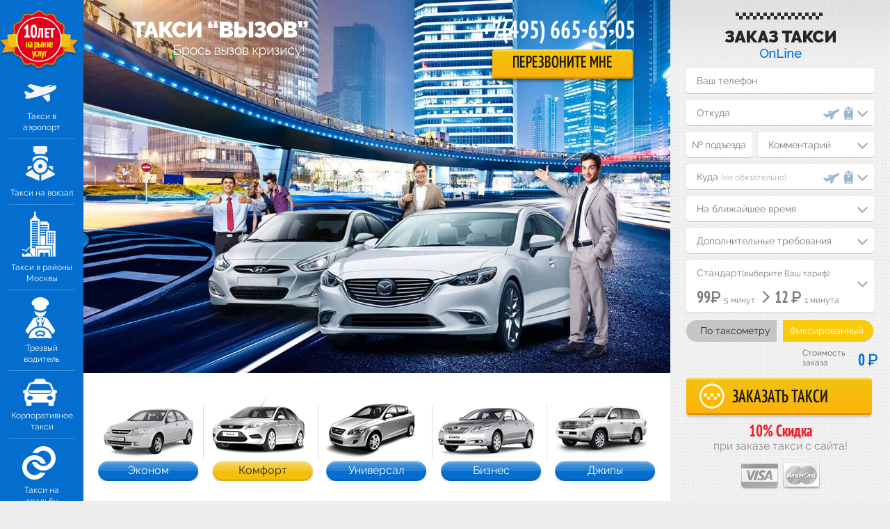

--- FILE ---
content_type: text/html; charset=utf-8
request_url: https://vyzov.taxi/komfort/
body_size: 8674
content:
<!DOCTYPE html PUBLIC "-//W3C//DTD HTML 4.01 Transitional//EN" "http://www.w3.org/TR/html4/loose.dtd">
<html xmlns:umi="http://www.umi-cms.ru/TR/umi" xmlns:html="http://www.w3.org/1999/xhtml">
<head>
<meta http-equiv="Content-Type" content="text/html; charset=utf-8">
<meta name="viewport" content="width=device-width, initial-scale=1, maximum-scale=1, initial-scale=1.0">
<meta name="description" content="Компания «Такси-Вызов» предоставляет услуги комфорт такси для москвичей и гостей столицы, ценящих личную свободу и безопасность в пути. Такси комфорт – это удобство и надежность клиентов.">
<meta name="keywords" content="комфорт такси">
<title>Комфорт такси в Москве - заказать по телефону 665-65-05</title>
<script src="https://ajax.googleapis.com/ajax/libs/jquery/1.12.4/jquery.min.js"></script><script type="text/javascript" src="/js/script.js"></script><script type="text/javascript" src="/js/jquery.colorbox.js"></script><script type="text/javascript" src="/js/jquery.bxslider.min.js"></script><link rel="stylesheet" href="/css/css.css" type="text/css">
<link rel="stylesheet" href="/css/handheld.css" type="text/css">
<link rel="stylesheet" href="/css/bxslider.css" type="text/css">
<link href="/favicon.ico" rel="shortcut icon">
<link href="/favicon.ico" rel="icon" type="image/x-icon">
</head>
<body>
<div class="wrapper">
<div class="MainLeftMenu">
<div class="garant"></div>
<ul class="leftmenu">
<li class="aeroport"><a href="/airports/">Такси в аэропорт</a></li>
<li class="station"><a href="/vokzal/">Такси на вокзал</a></li>
<li class="raion"><a href="/raion/">Такси в районы Москвы</a></li>
<li class="driver"><a href="/trezvyj_voditel/">Трезвый водитель</a></li>
<li class="korptaxi"><a href="/corporate/">Корпоративное такси</a></li>
<li class="wedding"><a href="http://1001bus.ru/auto-na-svadbu" target="_blank">Такси на свадьбу</a></li>
</ul>
</div>
<div class="MainRight">
<div class="main-right-form">
<div class="titlecalc">Заказ такси OnLine</div>
<div class="main-form"><form method="post" id="feedback_phone">
<input type="hidden" name="system_form_id" value="118"><input type="hidden" name="ref_onsuccess" value="/webforms/posted/118/"><input type="hidden" name="system_template" value="363"><input type="hidden" value="1614" name="system_email_to"><input type="hidden" name="data[new][vremya]"><input type="hidden" name="data[new][dopolnitelnye_trebovaniya]"><input type="hidden" name="data[new][klass_avto]" value="стандарт"><input type="hidden" name="data[new][fiksirovannyj]"><input type="hidden" name="data[new][summa]"><input type="text" name="data[new][telefon]" placeholder="Ваш телефон"><div class="overlayinput">
<input type="text" name="data[new][otkuda]" placeholder="Откуда" id="suggestfrom"><span class="input-image-aeroport from"></span><div class="from-aeroport-vokzal"><div class="from">
<div class="close_comment"></div>
<span class="push_comment">Аэропорт Шереметьево</span><span class="push_comment">Аэропорт Домодедово</span><span class="push_comment">Аэропорт Внуково</span><span class="push_comment">Павелецкий вокзал</span><span class="push_comment">Курский вокзал</span><span class="push_comment">Ярославский вокзал</span><span class="push_comment">Ленинградский вокзал</span><span class="push_comment">Белорусский вокзал</span><span class="push_comment">Киевский вокзал</span><span class="push_comment">Савеловский вокзал</span><span class="push_comment">Рижский вокзал</span><span class="push_comment last">Казанский вокзал</span>
</div></div>
</div>
<div class="overlayinput">
<input placeholder="№ подъезда" name="data[new][podezd]" type="text" class="small_input"><a class="input_calc down">Комментарий</a><div class="calc_comment">
<div class="close_comment"></div>
<textarea name="data[new][kommentarij]" placeholder="Ваш комментарий"></textarea><span class="push_comment last">Оставить комментарий</span>
</div>
</div>
<div class="overlayinput">
<input type="text" name="data[new][kuda]" placeholder="Куда" id="suggestto"><span class="to-komment">(не обязательно)</span><span class="input-image-aeroport where"></span><div class="where-aeroport-vokzal"><div class="where">
<div class="close_comment"></div>
<span class="push_comment">Аэропорт Шереметьево</span><span class="push_comment">Аэропорт Домодедово</span><span class="push_comment">Аэропорт Внуково</span><span class="push_comment">Павелецкий вокзал</span><span class="push_comment">Курский вокзал</span><span class="push_comment">Ярославский вокзал</span><span class="push_comment">Ленинградский вокзал</span><span class="push_comment">Белорусский вокзал</span><span class="push_comment">Киевский вокзал</span><span class="push_comment">Савеловский вокзал</span><span class="push_comment">Рижский вокзал</span><span class="push_comment last">Казанский вокзал</span>
</div></div>
</div>
<div class="overlayinput">
<a class="input_calc down">На ближайшее время</a><div class="calc_time">
<div class="close_comment"></div>
<span class="push_comment">На ближайшее время</span><span class="push_comment">Через час</span><span class="push_comment other">Другое время</span><div class="othertime">
<div class="day">
<span>Сегодня</span><span>Завтра</span><input name="data_calculate" type="text" class="data_calculate" value="07/12/2025">
</div>
<div class="time"><input name="time" type="text" value="10:37"></div>
<div class="end">
<span>Назад</span><span>Готово</span>
</div>
</div>
</div>
</div>
<div class="overlayinput">
<a class="input_calc down">Дополнительные требования</a><div class="calc_trebovaniya">
<div class="close_comment"></div>
<span class="check"></span><span class="push_comment">Бустер/Детское кресло</span><span class="check"></span><span class="push_comment">Перевозка животных в салоне</span><span class="check"></span><span class="push_comment">Перевозка негабарита в салоне</span><span class="check"></span><span class="push_comment">Курящая машина</span><span class="check"></span><span class="push_comment">Англоговорящий водитель</span><span class="check"></span><span class="push_comment">Ничего не нужно</span>
</div>
</div>
<div class="overlayinput">
<a class="input_calc classauto down"><span class="name_tar">Стандарт</span><span class="name_tar_descr">(выберите Ваш тариф)</span><span class="descr_tar standart"><span class="price_first">99<span class="rub">Р</span><span class="for_minut">5 минут</span></span> 								<span class="price_more">12 <span class="rub">Р</span><span class="for_minut">1 минута</span></span></span><span class="descr_tar komfort"><span class="price_first">199<span class="rub">Р</span><span class="for_minut">5 минут</span></span><span class="price_more">12<span class="rub">Р</span><span class="for_minut">1 минута</span></span></span><span class="descr_tar universal"><span class="price_first">570<span class="rub">Р</span><span class="for_minut">20 минут</span></span><span class="price_more">14 <span class="rub">Р</span><span class="for_minut">1 минута</span></span></span><span class="descr_tar biznes"><span class="price_first">299<span class="rub">Р</span><span class="for_minut">5 минут</span></span><span class="price_more">25<span class="rub">Р</span><span class="for_minut">1 минута</span></span></span><span class="descr_tar miniven"><span class="price_first">199<span class="rub">Р</span><span class="for_minut">5 минут</span></span><span class="price_more">25<span class="rub">Р</span><span class="for_minut">1 минута</span></span></span><span class="descr_tar dzhip"><span class="price_first">199<span class="rub">Р</span><span class="for_minut">5 минут</span></span><span class="price_more">25<span class="rub">Р</span><span class="for_minut">1 минута</span></span></span><span class="descr_tar predstavitelskij"><span class="price_first">1000<span class="rub">Р</span><span class="for_minut">60 минут</span></span><span class="price_more">20<span class="rub">Р</span><span class="for_minut">1 минута</span></span></span></a><div class="calc_classauto">
<div class="close_comment"></div>
<span class="push_comment standart">Стандарт</span><span class="push_comment komfort">Комфорт</span><span class="push_comment universal">Универсал</span><span class="push_comment biznes">Бизнес</span><span class="push_comment miniven">Минивэн</span><span class="push_comment dzhip">Джип</span><span class="push_comment predstavitelskij">Представительский</span>
</div>
</div>
<div class="buttons">
<div class="btn-calc-left gray">По таксометру</div>
<div class="btn-calc-right yellow">Фиксированный</div>
</div>
<div class="results">
<span class="descr-res">Стоимость заказа</span><div id="result">0</div>
<span class="rub">Р</span>
</div>
<input type="submit" value="Заказать такси">
</form></div>
<div class="sale-under-form">
<div class="red-sale">10% Скидка</div>
<div class="descr-sale">при заказе такси с сайта!</div>
</div>
<div class="visa-mastercard"></div>
<div class="tariff-link-sale"><a href="/rasschet_stoimosti/" title="Тарифы">Расчет стоимости поездки</a></div>
</div>
<div id="ajax_loader" class="ajax_load" style="display: none;">
<div class="image"></div>
<div id="ajax_box_body" class="body"></div>
</div>
<div class="h1" id="time_v_puti"><span id="duration"></span></div>
<div class="map box" id="map_box" style="display:none;"><div style="width: 100%; height: 450px;" id="YMapsID" class="YMaps YMaps-cursor-grab"></div></div>
<script src="https://api-maps.yandex.ru/1.1/index.xml" type="text/javascript"></script><script type="text/javascript" src="/js/maps.js"></script><script type="text/javascript" src="/js/ajaxTax.js"></script><script type="text/javascript" src="/js/putcursoratend.js"></script><script src="//api-maps.yandex.ru/2.1/?lang=ru_RU&amp;load=SuggestView&amp;onload=onLoad"></script><script>
			var $from = '';
			var $to = '';				
			var clickevent=true;
			ymaps.load(function () {    
				var $from = $('#suggestfrom').val();
				var $to = $('#suggestto').val();
				$from =$from.toLowerCase();
				$to = $to.toLowerCase();
			   	var inputfrom = document.getElementById('suggestfrom');
			   	var inputto = document.getElementById('suggestto');

			   var str_aeroport=["Домодедово","Внуково","Шереметьево","аэропорт","внуково","домодедово","шереметьево","аэропорт Домодедово","аэропорт Шереметьево","аэропорт Внуково", "аэро","шере","город","видное","мытищи","королев","подольск","химки"];
			   
			   var moscowBounds = new YMaps.GeoBounds(
				    new YMaps.GeoPoint(37.38726023632813, 55.90279263510065), 
				    new YMaps.GeoPoint(37.83357981640627,55.57040072492365)
				);

			   var suggestViewFrom = new ymaps.SuggestView('suggestfrom', 
			   {provider: {
			    	suggest:(function(request, options){		                 
			    		if(find(str_aeroport,request)+1){
			    			return ymaps.suggest(request);
			    		}else{
			    			return ymaps.suggest("Москва" +", " + request);	
			    		}
			    				   
			        })}
			    }	  
			  );
			  var suggestViewTo= new ymaps.SuggestView('suggestto', { provider: {
			    suggest:(function(request, options){		                 
			    	if(find(str_aeroport,request)+1){
			    			return ymaps.suggest(request);
			    		}else{
			    			return ymaps.suggest("Москва" +", " + request);		   
			            }      })}
			    },
			    {boundedBy:moscowBounds}		  
			  );
				suggestViewFrom.events.add('select', function (e) {				
			    	$to = $('#suggestto').val();
			    	clickevent=false;			    	
					$('#suggestfrom').putCursorAtEnd();
					start_calculate(e.get('item').value,$to);
				});
				suggestViewTo.events.add('select', function (e) {
			    	$from=$('#suggestfrom').val();
			    	clickevent=false;
			    	$('#suggestto').putCursorAtEnd();
			    		start_calculate($from,e.get('item').value)
				});

			});
		</script><script type="text/javascript">
			var koef_probki=false;
			var treb=0;
			var trebov=$('input[name="data[new][dopolnitelnye_trebovaniya]"]').val();

			if(trebov=='Бустер/Детское кресло' || trebov=='Перевозка животных в салоне' || trebov=='Перевозка негабарита в салоне' || trebov=='Курящая машина'){treb=200;} 
			else if(trebov=='Англоговорящий водитель'){treb=500;}
			else{treb=0;}
			
			var minute_unevrsal=349/5;
			var minutePrice_unevrsal=12;
			var mintime_unevrsal=5;
			var vsrecha_stoim_universal=150;
			var tarif_outside_universal=12;
			
			var minute_biznes= 299/5;
			var minutePrice_biznes = 18;
			var mintime_biznes=5;
			var vsrecha_stoim_biznes=300;
			var tarif_outside_biznes=35;

			var minute_miniven= 199/5;
			var minutePrice_miniven = 12;
			var mintime_miniven=5;
			var vsrecha_stoim_miniven=200;
			var tarif_outside_miniven=20;

			var minute_komfort= 470/20;
			var minutePrice_komfort = 14;
			var mintime_komfort = 20;
			var vsrecha_stoim_komfort=150;
			var tarif_outside_komfort=20;
			var tarif_po_mkad_komfort= 10;

			var minute_standart = 199/4;
			var minutePrice_standart = 12;
			var mintime_standart = 5;
			var vsrecha_stoim_standart =150;
			var tarif_outside_standart = 15;
			var tarif_po_mkad_stadart = 10;

			var minute = minute_standart;
			var minutePrice = minutePrice_standart;
			var mintime=mintime_standart;
			var minPrice = minute*mintime;
			var vsrecha_stoim=vsrecha_stoim_standart;
			var tarif_outside=tarif_outside_standart;
			var tarif_po_mkad=tarif_po_mkad_stadart;

			var minute_dzip= 1000/60;
			var minutePrice_dzip = 20;
			var mintime_dzip=60;
			var vsrecha_stoim_dzip=150;
			var tarif_outside_dzip=20;

			var minute_vip= 1500/60;
			var minutePrice_vip = 25;
			var mintime_vip=60;
			var vsrecha_stoim_vip=200;
			var tarif_outside_vip=25;
			var tarif_po_mkad_vip= 15;

			var koefcal=0;
			var vstrecha=false;

			
			var FixPrice = false;
			
			$('#suggestfrom').click(function(){
				$(this).putCursorAtEnd();
			})
			
			$('#suggestto').click(function(){
				$(this).putCursorAtEnd();
			})
			
			$('.place').change(function(){
				if(clickevent){
					$('#map_box').hide();
					var $from = $('#suggestfrom').val();
					var $to = $('#suggestto').val();			

					setTimeout(start_calculate($from,$to),3000);
				}
			});
		</script>
</div>
<div class="MainSection">
<div class="header"><div class="slider">
<img src="/css/images/slider.jpg" alt="слайдер"><div class="logo_header"><a href="/">Такси "Вызов" Брось вызов кризису!</a></div>
<div class="header-phone-feedback">
<div class="phone ya-phone">+7(495) 665-65-05</div>
<div class="feedback button">Перезвоните мне</div>
</div>
</div></div>
<div class="AutoMenu"><ul xmlns:xlink="http://www.w3.org/TR/xlink" class="list-menu-img">
<li class="item575"><a href="/econom/"><span class="menu_span">Эконом</span></a></li>
<li class="item11"><span class="active"><span class="menu_span">Комфорт</span></span></li>
<li class="item14"><a href="/universal/"><span class="menu_span">Универсал</span></a></li>
<li class="item13"><a href="/biznes/"><span class="menu_span">Бизнес</span></a></li>
<li class="item12"><a href="/dzhipy/"><span class="menu_span">Джипы</span></a></li>
<li class="item18"><a href="/viptaxi/"><span class="menu_span">VIP такси</span></a></li>
<li class="item19"><a href="http://1001bus.ru/miniven" target="_blank" class="miniven"><span class="menu_span">Минивэн</span></a></li>
<li class="item20"><a href="http://1001bus.ru/microavtobusy" target="_blank" class="microavtobus"><span class="menu_span"> Микроавтобусы</span></a></li>
<li class="item21"><a href="http://1001bus.ru/avtobusy" target="_blank" class="autobus"><span class="menu_span">Автобусы</span></a></li>
<li class="item22"><a href="http://1001bus.ru/auto-na-svadbu" target="_blank" class="wedding"><span class="menu_span">Авто на свадьбу</span></a></li>
</ul></div>
<div id="content">
<ul xmlns:xlink="http://www.w3.org/TR/xlink" class="navigator">
<li><a href="/">Главная</a></li>
<li>»</li>
<li class="active">Комфорт</li>
</ul>
<h1 xmlns:xlink="http://www.w3.org/TR/xlink">Самое комфортное такси Москвы</h1>
<div xmlns:xlink="http://www.w3.org/TR/xlink" id="catalog-list">
<div class="list-auto">
<span class="title_car"><a href="/komfort/toyota_camry/">Toyota Camry</a></span><span class="car_year">2011 год выпуска</span><section class="photo-car-slider"><div class="auto_slider">
<a class="big" href="/images/cms/data/Komfort/Mazda_6/camrycino.jpg" rel="colorbox_1123"><img src="/images/cms/thumbs/173256179428e1a0534314a7cdac8c18f85f4106/camrycino_290_190.jpg" alt=""></a><ul class="slides">
<script>
										  	$(document).ready(function(){
										  	    $('.colorbox_1123').colorbox({rel:'colorbox_1123', transition:"fade"});
										  	});
										  	</script><li class="active" data-thumb="/images/cms/thumbs/173256179428e1a0534314a7cdac8c18f85f4106/camrycino_290_190.jpg"><a href="/images/cms/data/Komfort/Mazda_6/camrycino.jpg"><img src="/images/cms/thumbs/173256179428e1a0534314a7cdac8c18f85f4106/camrycino_90_60.jpg" alt=""></a></li>
<li data-thumb="/images/cms/thumbs/173256179428e1a0534314a7cdac8c18f85f4106/camrykino_290_190.jpg"><a href="/images/cms/data/Komfort/Mazda_6/camrykino.jpg" rel="colorbox_1123"><img src="/images/cms/thumbs/173256179428e1a0534314a7cdac8c18f85f4106/camrykino_90_60.jpg" alt=""></a></li>
<li data-thumb="/images/cms/thumbs/173256179428e1a0534314a7cdac8c18f85f4106/camrysalon_290_190.jpg"><a rel="colorbox_1123" href="/images/cms/data/Komfort/Mazda_6/camrysalon.jpg"><img src="/images/cms/thumbs/173256179428e1a0534314a7cdac8c18f85f4106/camrysalon_90_60.jpg" alt=""></a></li>
</ul>
<script>
											$('a[rel="colorbox_1123"]').colorbox({rel:'colorbox_1123'});
										</script>
</div></section><div class="right-description clearfix">
<div class="standart-tarrif">
<span class="tarrif-title">Стандартный тариф</span><span class="min_tarrif">
											Мин. заказ 
											1 час
											- 1100 руб.
											</span><span class="min-dalee">
											Далее  
											900 руб./
											</span>
</div>
<div class="wedding-tarrif">
<span class="tarrif-title">Свадьбы</span><span class="min_tarrif">Миним. заказ 2 часа:2500  руб.
										</span><span class="min-dalee">
										Далее  
										1100 руб./час
										</span>
</div>
<div class="aeroport-tarrif">
<span class="tarrif-title">Аэропорт</span><span class="main-tarrif">1700<span>руб.</span></span><span class="min_tarrif">
										Встреча в аэропорту -
										2000 руб.
									</span>
</div>
</div>
<div class="more-car-catalog-tarrif"><p>Цена на вокзал/с вокзала: 
									900  руб. </p></div>
<div class="order-car-catalog"><span href="#" name="Toyota Camry" onclick="setAutoName(this);" class="order button middle">
								Вызвать такси
								</span></div>
</div>
<div class="list-auto">
<span class="title_car"><a href="/komfort/citroen_c_5/">Citroen C 5</a></span><span class="car_year">2011 год выпуска</span><section class="photo-car-slider"><div class="auto_slider">
<a class="big" href="/images/cms/data/Komfort/Mazda_6/citroenc5kin1o.jpg" rel="colorbox_1124"><img src="/images/cms/thumbs/173256179428e1a0534314a7cdac8c18f85f4106/citroenc5kin1o_290_190.jpg" alt=""></a><ul class="slides">
<script>
										  	$(document).ready(function(){
										  	    $('.colorbox_1124').colorbox({rel:'colorbox_1124', transition:"fade"});
										  	});
										  	</script><li class="active" data-thumb="/images/cms/thumbs/173256179428e1a0534314a7cdac8c18f85f4106/citroenc5kin1o_290_190.jpg"><a href="/images/cms/data/Komfort/Mazda_6/citroenc5kin1o.jpg"><img src="/images/cms/thumbs/173256179428e1a0534314a7cdac8c18f85f4106/citroenc5kin1o_90_60.jpg" alt=""></a></li>
<li data-thumb="/images/cms/thumbs/173256179428e1a0534314a7cdac8c18f85f4106/citroenc5kino_2_290_190.jpg"><a href="/images/cms/data/Komfort/Mazda_6/citroenc5kino_2.jpg" rel="colorbox_1124"><img src="/images/cms/thumbs/173256179428e1a0534314a7cdac8c18f85f4106/citroenc5kino_2_90_60.jpg" alt=""></a></li>
<li data-thumb="/images/cms/thumbs/173256179428e1a0534314a7cdac8c18f85f4106/citroenc5salon_290_190.jpg"><a rel="colorbox_1124" href="/images/cms/data/Komfort/Mazda_6/citroenc5salon.jpg"><img src="/images/cms/thumbs/173256179428e1a0534314a7cdac8c18f85f4106/citroenc5salon_90_60.jpg" alt=""></a></li>
</ul>
<script>
											$('a[rel="colorbox_1124"]').colorbox({rel:'colorbox_1124'});
										</script>
</div></section><div class="right-description clearfix">
<div class="standart-tarrif">
<span class="tarrif-title">Стандартный тариф</span><span class="min_tarrif">
											Мин. заказ 
											1 час
											- 1100 руб.
											</span><span class="min-dalee">
											Далее  
											900 руб./
											</span>
</div>
<div class="wedding-tarrif">
<span class="tarrif-title">Свадьбы</span><span class="min_tarrif">Миним. заказ 2 часа:2500  руб.
										</span><span class="min-dalee">
										Далее  
										1100 руб./час
										</span>
</div>
<div class="aeroport-tarrif">
<span class="tarrif-title">Аэропорт</span><span class="main-tarrif">1700<span>руб.</span></span><span class="min_tarrif">
										Встреча в аэропорту -
										2000 руб.
									</span>
</div>
</div>
<div class="more-car-catalog-tarrif"><p>Цена на вокзал/с вокзала: 
									900  руб. </p></div>
<div class="order-car-catalog"><span href="#" name="Citroen C 5" onclick="setAutoName(this);" class="order button middle">
								Вызвать такси
								</span></div>
</div>
<div class="list-auto last-list-auto">
<span class="title_car"><a href="/komfort/kia_optima/">KIA Optima</a></span><span class="car_year">2011 год выпуска</span><section class="photo-car-slider"><div class="auto_slider">
<a class="big" href="/images/cms/data/Komfort/Mazda_6/kiaoptimakino.jpg" rel="colorbox_1125"><img src="/images/cms/thumbs/173256179428e1a0534314a7cdac8c18f85f4106/kiaoptimakino_290_190.jpg" alt=""></a><ul class="slides">
<script>
										  	$(document).ready(function(){
										  	    $('.colorbox_1125').colorbox({rel:'colorbox_1125', transition:"fade"});
										  	});
										  	</script><li class="active" data-thumb="/images/cms/thumbs/173256179428e1a0534314a7cdac8c18f85f4106/kiaoptimakino_290_190.jpg"><a href="/images/cms/data/Komfort/Mazda_6/kiaoptimakino.jpg"><img src="/images/cms/thumbs/173256179428e1a0534314a7cdac8c18f85f4106/kiaoptimakino_90_60.jpg" alt=""></a></li>
<li data-thumb="/images/cms/thumbs/173256179428e1a0534314a7cdac8c18f85f4106/kiaoptimakino_2_290_190.jpg"><a href="/images/cms/data/Komfort/Mazda_6/kiaoptimakino_2.jpg" rel="colorbox_1125"><img src="/images/cms/thumbs/173256179428e1a0534314a7cdac8c18f85f4106/kiaoptimakino_2_90_60.jpg" alt=""></a></li>
<li data-thumb="/images/cms/thumbs/173256179428e1a0534314a7cdac8c18f85f4106/kiaoptimasalon_290_190.jpg"><a rel="colorbox_1125" href="/images/cms/data/Komfort/Mazda_6/kiaoptimasalon.jpg"><img src="/images/cms/thumbs/173256179428e1a0534314a7cdac8c18f85f4106/kiaoptimasalon_90_60.jpg" alt=""></a></li>
</ul>
<script>
											$('a[rel="colorbox_1125"]').colorbox({rel:'colorbox_1125'});
										</script>
</div></section><div class="right-description clearfix">
<div class="standart-tarrif">
<span class="tarrif-title">Стандартный тариф</span><span class="min_tarrif">
											Мин. заказ 
											1 час
											- 1100 руб.
											</span><span class="min-dalee">
											Далее  
											900 руб./
											</span>
</div>
<div class="wedding-tarrif">
<span class="tarrif-title">Свадьбы</span><span class="min_tarrif">Миним. заказ 2 часа:3000  руб.
										</span><span class="min-dalee">
										Далее  
										1300 руб./час
										</span>
</div>
<div class="aeroport-tarrif">
<span class="tarrif-title">Аэропорт</span><span class="main-tarrif">1700<span>руб.</span></span><span class="min_tarrif">
										Встреча в аэропорту -
										2000 руб.
									</span>
</div>
</div>
<div class="more-car-catalog-tarrif"><p>Цена на вокзал/с вокзала: 
									900  руб. </p></div>
<div class="order-car-catalog"><span href="#" name="KIA Optima" onclick="setAutoName(this);" class="order button middle">
								Вызвать такси
								</span></div>
</div>
<div class="list-auto">
<span class="title_car"><a href="/komfort/mazda6/">Mazda 6</a></span><span class="car_year">2011 год выпуска</span><section class="photo-car-slider"><div class="auto_slider">
<a class="big" href="/images/cms/data/Komfort/Mazda_6/mazdakino2.jpg" rel="colorbox_1127"><img src="/images/cms/thumbs/173256179428e1a0534314a7cdac8c18f85f4106/mazdakino2_290_190.jpg" alt=""></a><ul class="slides">
<script>
										  	$(document).ready(function(){
										  	    $('.colorbox_1127').colorbox({rel:'colorbox_1127', transition:"fade"});
										  	});
										  	</script><li class="active" data-thumb="/images/cms/thumbs/173256179428e1a0534314a7cdac8c18f85f4106/mazdakino2_290_190.jpg"><a href="/images/cms/data/Komfort/Mazda_6/mazdakino2.jpg"><img src="/images/cms/thumbs/173256179428e1a0534314a7cdac8c18f85f4106/mazdakino2_90_60.jpg" alt=""></a></li>
<li data-thumb="/images/cms/thumbs/173256179428e1a0534314a7cdac8c18f85f4106/mazdakino_290_190.jpg"><a href="/images/cms/data/Komfort/Mazda_6/mazdakino.jpg" rel="colorbox_1127"><img src="/images/cms/thumbs/173256179428e1a0534314a7cdac8c18f85f4106/mazdakino_90_60.jpg" alt=""></a></li>
<li data-thumb="/images/cms/thumbs/173256179428e1a0534314a7cdac8c18f85f4106/mazda202561_290_190.jpg"><a rel="colorbox_1127" href="/images/cms/data/Komfort/Mazda_6/mazda202561.jpg"><img src="/images/cms/thumbs/173256179428e1a0534314a7cdac8c18f85f4106/mazda202561_90_60.jpg" alt=""></a></li>
</ul>
<script>
											$('a[rel="colorbox_1127"]').colorbox({rel:'colorbox_1127'});
										</script>
</div></section><div class="right-description clearfix">
<div class="standart-tarrif">
<span class="tarrif-title">Стандартный тариф</span><span class="min_tarrif">
											Мин. заказ 
											1 час
											- 1100 руб.
											</span><span class="min-dalee">
											Далее  
											900 руб./
											</span>
</div>
<div class="wedding-tarrif">
<span class="tarrif-title">Свадьбы</span><span class="min_tarrif">Миним. заказ 2 часа:3000  руб.
										</span><span class="min-dalee">
										Далее  
										1300 руб./час
										</span>
</div>
<div class="aeroport-tarrif">
<span class="tarrif-title">Аэропорт</span><span class="main-tarrif">1700<span>руб.</span></span><span class="min_tarrif">
										Встреча в аэропорту -
										2000 руб.
									</span>
</div>
</div>
<div class="more-car-catalog-tarrif"><p>Цена на вокзал/с вокзала: 
									900  руб. </p></div>
<div class="order-car-catalog"><span href="#" name="Mazda 6" onclick="setAutoName(this);" class="order button middle">
								Вызвать такси
								</span></div>
</div>
<div class="list-auto">
<span class="title_car"><a href="/komfort/volkswagen_jetta/">Volkswagen Jetta</a></span><span class="car_year">2011 год выпуска</span><section class="photo-car-slider"><div class="auto_slider">
<a class="big" href="/images/cms/data/Komfort/Mazda_6/jettakino.jpg" rel="colorbox_1126"><img src="/images/cms/thumbs/173256179428e1a0534314a7cdac8c18f85f4106/jettakino_290_190.jpg" alt=""></a><ul class="slides">
<script>
										  	$(document).ready(function(){
										  	    $('.colorbox_1126').colorbox({rel:'colorbox_1126', transition:"fade"});
										  	});
										  	</script><li class="active" data-thumb="/images/cms/thumbs/173256179428e1a0534314a7cdac8c18f85f4106/jettakino_290_190.jpg"><a href="/images/cms/data/Komfort/Mazda_6/jettakino.jpg"><img src="/images/cms/thumbs/173256179428e1a0534314a7cdac8c18f85f4106/jettakino_90_60.jpg" alt=""></a></li>
<li data-thumb="/images/cms/thumbs/173256179428e1a0534314a7cdac8c18f85f4106/jettakino2_290_190.jpg"><a href="/images/cms/data/Komfort/Mazda_6/jettakino2.jpg" rel="colorbox_1126"><img src="/images/cms/thumbs/173256179428e1a0534314a7cdac8c18f85f4106/jettakino2_90_60.jpg" alt=""></a></li>
<li data-thumb="/images/cms/thumbs/173256179428e1a0534314a7cdac8c18f85f4106/jettasalon_290_190.jpg"><a rel="colorbox_1126" href="/images/cms/data/Komfort/Mazda_6/jettasalon.jpg"><img src="/images/cms/thumbs/173256179428e1a0534314a7cdac8c18f85f4106/jettasalon_90_60.jpg" alt=""></a></li>
</ul>
<script>
											$('a[rel="colorbox_1126"]').colorbox({rel:'colorbox_1126'});
										</script>
</div></section><div class="right-description clearfix">
<div class="standart-tarrif">
<span class="tarrif-title">Стандартный тариф</span><span class="min_tarrif">
											Мин. заказ 
											1 час
											- 1100 руб.
											</span><span class="min-dalee">
											Далее  
											900 руб./
											</span>
</div>
<div class="wedding-tarrif">
<span class="tarrif-title">Свадьбы</span><span class="min_tarrif">Миним. заказ 2 часа:3000  руб.
										</span><span class="min-dalee">
										Далее  
										1300 руб./час
										</span>
</div>
<div class="aeroport-tarrif">
<span class="tarrif-title">Аэропорт</span><span class="main-tarrif">1700<span>руб.</span></span><span class="min_tarrif">
										Встреча в аэропорту -
										2000 руб.
									</span>
</div>
</div>
<div class="more-car-catalog-tarrif"><p>Цена на вокзал/с вокзала: 
									900  руб. </p></div>
<div class="order-car-catalog"><span href="#" name="Volkswagen Jetta" onclick="setAutoName(this);" class="order button middle">
								Вызвать такси
								</span></div>
</div>
<div class="list-auto last-list-auto">
<span class="title_car"><a href="/komfort/mazda_6_new/">Mazda 6 new</a></span><span class="car_year">2014 год выпуска</span><section class="photo-car-slider"><div class="auto_slider">
<a class="big" href="/images/cms/data/Komfort/Ford_Mondeo/mazda_6_new.jpg" rel="colorbox_1129"><img src="/images/cms/thumbs/ad751d3773acd95ecea6dc666e9ea5116afc3647/mazda_6_new_290_190.jpg" alt=""></a><ul class="slides">
<script>
										  	$(document).ready(function(){
										  	    $('.colorbox_1129').colorbox({rel:'colorbox_1129', transition:"fade"});
										  	});
										  	</script><li class="active" data-thumb="/images/cms/thumbs/ad751d3773acd95ecea6dc666e9ea5116afc3647/mazda_6_new_290_190.jpg"><a href="/images/cms/data/Komfort/Ford_Mondeo/mazda_6_new.jpg"><img src="/images/cms/thumbs/ad751d3773acd95ecea6dc666e9ea5116afc3647/mazda_6_new_90_60.jpg" alt=""></a></li>
<li data-thumb="/images/cms/thumbs/ad751d3773acd95ecea6dc666e9ea5116afc3647/mazda_6_new_1_290_190.jpg"><a href="/images/cms/data/Komfort/Ford_Mondeo/mazda_6_new_1.jpg" rel="colorbox_1129"><img src="/images/cms/thumbs/ad751d3773acd95ecea6dc666e9ea5116afc3647/mazda_6_new_1_90_60.jpg" alt=""></a></li>
<li data-thumb="/images/cms/thumbs/ad751d3773acd95ecea6dc666e9ea5116afc3647/mazda6_new_salon_290_190.jpg"><a rel="colorbox_1129" href="/images/cms/data/Komfort/Ford_Mondeo/mazda6_new_salon.jpg"><img src="/images/cms/thumbs/ad751d3773acd95ecea6dc666e9ea5116afc3647/mazda6_new_salon_90_60.jpg" alt=""></a></li>
</ul>
<script>
											$('a[rel="colorbox_1129"]').colorbox({rel:'colorbox_1129'});
										</script>
</div></section><div class="right-description clearfix">
<div class="standart-tarrif">
<span class="tarrif-title">Стандартный тариф</span><span class="min_tarrif">
											Мин. заказ 
											1 час
											- 1100 руб.
											</span><span class="min-dalee">
											Далее  
											900 руб./
											</span>
</div>
<div class="wedding-tarrif">
<span class="tarrif-title">Свадьбы</span><span class="min_tarrif">Миним. заказ 2 часа:3000  руб.
										</span><span class="min-dalee">
										Далее  
										1300 руб./час
										</span>
</div>
<div class="aeroport-tarrif">
<span class="tarrif-title">Аэропорт</span><span class="main-tarrif">1700<span>руб.</span></span><span class="min_tarrif">
										Встреча в аэропорту -
										2000 руб.
									</span>
</div>
</div>
<div class="more-car-catalog-tarrif"><p>Цена на вокзал/с вокзала: 
									900  руб. </p></div>
<div class="order-car-catalog"><span href="#" name="Mazda 6 new" onclick="setAutoName(this);" class="order button middle">
								Вызвать такси
								</span></div>
</div>
</div>
<div xmlns:xlink="http://www.w3.org/TR/xlink" id="catalognumpages"></div><p>Современный мегаполис &ndash; это шум, суета, транспортные пробки и минимальные шансы вовремя добраться до места работы, службы, учебы. Компания &laquo;Такси-Вызов&raquo; предоставляет услуги комфорт такси для москвичей и гостей столицы, ценящих личную свободу и безопасность в пути. Такси комфорт &ndash; это удобство и надежность клиентов. Лучше выбрать комфорт такси, нежели перспективу томительного ожидания на остановке общественного транспорта. Такси комфорт &ndash; гарантирует быструю доставку по указанному адресу. Если Вы хотите получить достойное обслуживание и не сорвать намеченные планы, следует без колебаний <a href="/">вызвать такси</a>&nbsp;нашей компании.</p>
<h2>Гарантии качества услуг такси комфорт</h2>
<p>Мы гарантируем доступные цены и качество обслуживания клиентов. Мы позаботимся о своевременной доставке клиентов в любой район города на автомобилях компании. Репутация компании на рынке услуг такси создавалась годами, и сегодня в нашем штате работают только истинные профессионалы своего дела.</p>
<h2>Преимущества такси комфорт</h2>
<p>Наши водители всегда учтивы и вежливы, всегда выслушают пожелания клиентов и при необходимости поддержат светский разговор. Автомобили всегда находятся в отличном рабочем состоянии, и каждый день проходят обязательный технический осмотр. Внутреннее убранство салона удивляет стильным дизайном и сияет чистотой.<br /><br />Если с Вами маленькие дети, то для них предусмотрены комфортные автокресла. Кондиционер, современная стереосистема, удобные подголовники сделают Ваше путешествие приятным и незабываемым.<br /><br />С момента посадки до прибытия в нужный район время пробежит незаметно и в то же время быстро. Благодаря встроенной системе GPS водитель всегда выберет оптимальный маршрут следования, минуя транспортные пробки и магистрали с большим количеством светофором на каждом перекрестке.<br /><br />Наши услуги предназначены для уверенных в своих возможностях, активных и состоятельных граждан, не желающих томиться в душном салоне общественного транспорта или в метро подземки.</p>
<h3 style="text-align: center;">Для заказа такси комфорт класса звоните : <span>+7<span>(495) 665-65-05</span></span></h3></div>
</div>
</div>
<div class="wrapper"><div class="footer clearfix">
<div class="footer-contacts-copy footer-item">
<div class="copyright">2010 — 2018 © Vyzov.taxi</div>
<div class="footer-phone">
<div class="phone ya-phone">7(495) 665-65-05</div> — дешевое и комфортное</div>
<div>Московское такси. Вызов круглосуточно.</div>
<div class="footer-adres">Адрес: 215618, г. Москва, ул. Ялтинская, д. 2</div>
<div class="footer-email">Email: <a href="mailto:info@vyzov.taxi">info@vyzov.taxi</a>
</div>
<div class="fz-152"><noindex><a rel="nofollow" href="/politika_obrabotki_dannyh/">Политика обработки данных</a></noindex></div>
</div>
<div class="footer-menu-about footer-item">
<div class="footer-title">О компании</div>
<ul>
<li><a href="/skidki_i_akcii/">Скидки и акции</a></li>
<li><a href="/vakansii/">Вакансии</a></li>
<li><a href="/kontakti/">Контакты</a></li>
<li><a href="/sitemap/">Карта сайта</a></li>
</ul>
</div>
<div class="footer-menu-info footer-item">
<div class="footer-title">Информация</div>
<ul>
<li><a href="/varianty_oplaty/">Варианты оплаты</a></li>
<li><a href="/rasschet_stoimosti/">Расчет стоимости поездки</a></li>
</ul>
</div>
<div class="main_news footer-item">
<div class="footer-title">Новости</div>
<div xmlns="http://www.w3.org/1999/xhtml" xmlns:xlink="http://www.w3.org/TR/xlink" class="news-item"><div class="date">18.06.2016</div><div class="name">21 июня - День такси в Москве</div><div class="all_news"><a href="/novosti/den_taxi_v_moskve/" rel="nofollow">подробнее...</a></div></div><div xmlns="http://www.w3.org/1999/xhtml" xmlns:xlink="http://www.w3.org/TR/xlink" class="news-item"><div class="date">23.05.2016</div><div class="name">Средняя скорость движения в Москве увеличилась на 12%</div><div class="all_news"><a href="/novosti/skorost_dvijeniya_uvelichilas/" rel="nofollow">подробнее...</a></div></div>
</div>
<div id="footer-up"></div>
</div></div>
<div id="overlaypopup"></div>
<div id="popup">
<div class="form-logo">Такси "Вызов"</div>
<div class="blue-line">Заказать такси</div>
<div class="titleh1">Спасибо!</div>
<div class="descr">
						В ближайшее время вам позвонит оператор.
					</div>
</div>
<div id="popupform-raion"><div class="overlay-popup-form">
<div class="form-logo">Такси "Вызов"</div>
<div class="blue-line">Заказать такси</div>
<div class="form-raion"><form method="post" id="raion_form">
<input type="hidden" name="system_form_id" value="120"><input type="hidden" name="ref_onsuccess" value="/webforms/posted/120/"><input type="hidden" name="system_template" value="363"><input type="hidden" value="1614" name="system_email_to"><input type="hidden" name="data[new][otkuda]"><input type="hidden" name="data[new][kuda]"><input type="text" name="data[new][telefon]" placeholder="ВАШ ТЕЛЕФОН"><div class="form-order-button"><input type="submit" class="button raion-order" value="Заказать"></div>
</form></div>
</div></div>
<div id="popupform-mainfeedback"><div class="overlay-popup-form">
<div class="form-logo">Такси "Вызов"</div>
<div class="blue-line">Обратный звонок</div>
<div class="form-raion"><form method="post" id="mainfeedback">
<input type="hidden" name="system_form_id" value="121"><input type="hidden" name="ref_onsuccess" value="/webforms/posted/121/"><input type="hidden" name="system_template" value="363"><input type="hidden" value="1614" name="system_email_to"><input type="text" name="data[new][telefon]" placeholder="ВАШ ТЕЛЕФОН"><div class="form-order-button"><input type="submit" class="button raion-order" value="Заказать"></div>
</form></div>
</div></div>
<div id="popupform-corp"><div class="overlay-popup-form">
<div class="form-logo">Такси "Вызов"</div>
<div class="blue-line">Предложение сотрудничества</div>
<div class="form-raion"><form method="post" id="sotr">
<input type="hidden" name="system_form_id" value="122"><input type="hidden" name="ref_onsuccess" value="/webforms/posted/122/"><input type="hidden" name="system_template" value="363"><input type="hidden" value="1614" name="system_email_to"><input type="text" name="data[new][email]" placeholder="ВАШ e-mail"><div class="form-order-button"><input type="submit" class="button raion-order" value="Заказать"></div>
</form></div>
</div></div>
<script type="text/javascript" src="/js/jquery.maskedinput.js"></script><script src="//mc.yandex.ru/metrika/watch.js" type="text/javascript"></script><div style="display:none;"><script type="text/javascript">
				try { var yaCounter1655217 = new Ya.Metrika({id:1655217,
				          clickmap:true,
				          trackLinks:true, webvisor:true});}
				catch(e) { }

				</script></div>
</body>
</html>
<!-- This page generated in 0.386229 secs by XSLT, SITE MODE -->

--- FILE ---
content_type: text/css
request_url: https://vyzov.taxi/css/css.css
body_size: 6883
content:
@charset "utf-8";html,body,div,span,h1,h2,h3,h4,h5,h6,p,em,img,strong,sub,sup,b,u,i,dl,dt,dd,ol,ul,li,fieldset,form,label,table,tbody,tfoot,thead,tr,th,td{margin:0;padding:0;border:0;outline:0;vertical-align:baseline;background:transparent;font-size:100%}
h1,h2,h3,h4,h5,h6{font-weight:normal}
a{margin:0;padding:0;font-size:100%;vertical-align:baseline;background:transparent}
table{border-collapse:collapse;border-spacing:0}
td,td img{vertical-align:top}
input,select,button,textarea{margin:0;font-size:100%}
input[type="checkbox"]{vertical-align:bottom}
input[type="radio"]{vertical-align:text-bottom}
sub{vertical-align:sub;font-size:smaller}
sup{vertical-align:super;font-size:smaller}
body{line-height:1}
input,select,button,textarea{font-family:Tahoma,Geneva,sans-serif}
label,input[type="button"],input[type="submit"],button{cursor:pointer}
img{border:none}
p{margin-top:10px}
a{color:#3289d6}
@font-face{font-family:'RalewayRegular';src:url('fonts/RalewayRegular.eot');src:local('☺'),url('fonts/RalewayRegular.woff') format('woff'),url('fonts/RalewayRegular.ttf') format('truetype'),url('fonts/RalewayRegular.svg') format('svg');font-weight:normal;font-style:normal}
@font-face{font-family:'sanscondensedlight';src:url('fonts/PT Sans Pro Condensed Light.eot');src:local('☺'),url('fonts/PT Sans Pro Condensed Light.woff') format('woff'),url('fonts/PT Sans Pro Condensed Light.ttf') format('truetype'),url('fonts/PT Sans Pro Condensed Light.svg') format('svg');font-weight:normal;font-style:normal}
@font-face{font-family:'PTSansPro-CondBold';src:url('fonts/PTSansPro-CondBold.eot');src:url('fonts/PTSansPro-CondBold.woff') format('woff'),url('fonts/PTSansPro-CondBold.ttf') format('truetype'),url('fonts/PTSansPro-CondBold.svg#PTSansPro-CondBold') format('svg'),url('fonts/PTSansPro-CondBold.eot?#iefix') format('embedded-opentype');font-weight:normal;font-style:normal}
@font-face{font-family:'PTSansPro';src:url('fonts/PT Sans Pro Condensed.eot');src:url('fonts/PT Sans Pro Condensed.woff') format('woff'),url('fonts/PT Sans Pro Condensed.ttf') format('truetype'),url('fonts/PT Sans Pro Condensed.svg#PTSansPro-CondBold') format('svg'),url('fonts/PT Sans Pro Condensed.eot?#iefix') format('embedded-opentype');font-weight:normal;font-style:normal}
@font-face{font-family:'PTSansPro-CondDemi';src:url('fonts/PTSansPro-CondDemi.eot');src:url('fonts/PTSansPro-CondDemi.woff') format('woff'),url('fonts/PTSansPro-CondDemi.ttf') format('truetype'),url('fonts/PTSansPro-CondDemi.svg#PTSansPro-CondDemi') format('svg'),url('fonts/PTSansPro-CondDemi.eot?#iefix') format('embedded-opentype');font-weight:normal;font-style:normal}
@import url('https://fonts.googleapis.com/css?family=Roboto');body{font-family:'sanscondensedlight';font-size:24px;color:#797979;line-height:30px;background:#eee}
.wrapper{position:relative;max-width:1920px;min-width:1000px;margin:0 auto}
.MainLeftMenu{width:120px;position:absolute;top:0;bottom:0;background:#036ecd;float:left;z-index:1}
.MainSection{margin-left:120px;margin-right:316px;background:#fff}
.garant{margin:15px auto;background:url(images/leftmenu.png) no-repeat;width:100%;height:85px}
ul.leftmenu{margin:0 13px;position:absolute}
ul.leftmenu li{display:block;font-family:'RalewayRegular';font-size:12px;line-height:16px;margin-bottom:10px;cursor:pointer}
ul.leftmenu li a,ul.leftmenu li span{color:#fff;display:block;text-align:center;text-decoration:none;padding-bottom:8px;border-bottom:1px solid rgba(255,255,255,0.28);position:relative}
ul.leftmenu li a:before,
ul.leftmenu li span:before {
  background:url(images/leftmenu.png) no-repeat;
  background-position:-28px -100px;
  height:38px;
  content:'';
  width:56px;
  display:block;
  margin:0 auto 6px
  }
ul.leftmenu li.station a:before{background-position:-28px -193px;height:53px}
ul.leftmenu li.raion a:before{height:66px;background-position:-28px -285px}
ul.leftmenu li.driver a:before{height:59px;background-position:-28px -403px}
ul.leftmenu li.korptaxi a:before{height:40px;background-position:-28px -509px}
ul.leftmenu li.wedding a:before{height:50px;background-position:-28px -602px}
ul.leftmenu li:hover a:before,ul.leftmenu li span:before{background:url(images/leftmenu.png) no-repeat;background-position:-93px -100px}
ul.leftmenu li.station:hover a:before,ul.leftmenu li.station span:before{background-position:-93px -193px;height:53px}
ul.leftmenu li.raion:hover a:before,ul.leftmenu li.raion span:before{height:66px;background-position:-93px -285px}
ul.leftmenu li.driver:hover a:before,ul.leftmenu li.driver span:before{height:59px;background-position:-93px -403px}
ul.leftmenu li.korptaxi:hover a:before,ul.leftmenu li.korptaxi span:before{height:40px;background-position:-93px -509px}
ul.leftmenu li.wedding:hover a:before,ul.leftmenu li.wedding span:before{height:50px;background-position:-93px -602px}
ul.leftmenu li:last-child a{border-bottom:0}
ul.leftmenu li.korptaxi a:hover:after,ul.leftmenu li.korptaxi span:after{margin-top:-15px}
.MainRight{width:316px;float:right;background:#eee;height:100%;position:absolute;right:0}
.slider{position:relative}
.slider img{width:100%}
.logo_header{background:url(images/logo.png) no-repeat;width:30%;height:85px;position:absolute;top:30px;left:70px;text-indent:-9999999px;background-size:100%;max-width:385px}
.logo_header a{display:block}
.header-phone-feedback{position:absolute;top:30px;right:50px}
.phone{font-family:'PTSansPro-CondBold';font-size:36px;color:#fff;margin-bottom:10px}
.feedback.button,.button{font-family:'PTSansPro-CondDemi';font-size:24px;text-transform:uppercase;color:#181818;background:url(images/button.png) no-repeat;line-height:42px;padding-bottom:7px;width:210px;text-align:center;position:absolute;right:0;cursor:pointer}
.AutoMenu{margin:45px auto}
.list-menu-img{text-align:center}
.list-menu-img:after,.clearfix:after{content:"";display:table;clear:both}
.list-menu-img li{display:inline-block;font-family:'RalewayRegular';font-size:16px;text-align:center;list-style-type:none;width:19%;position:relative;padding-top:80px;cursor:pointer;margin-left:0}
.list-menu-img.small li{width:24%}
.list-menu-img.smallest li{width:25%}
.list-menu-img.small li:after,.list-menu-img.smallest li:after{display:none}
.list-menu-img li a,.list-menu-img li span.active{display:block;width:145px;color:#fff;background:url(images/auto.png) no-repeat;line-height:30px;background-position:-158px -186px;text-decoration:none;margin:0 auto 30px}
.list-menu-img li span.active,.list-menu-img li a:hover{color:#2a2a2a;background-position:-2px -186px}
.list-menu-img li.item18{clear:both}
.list-menu-img li:before{content:'';position:absolute;background:url(images/auto.png) no-repeat;width:145px;height:85px;top:0;left:50%;margin-left:-80px}
.list-menu-img li.item11:before{background-position:-166px 0;top:-10px}
.list-menu-img li.item14:before{background-position:-326px 0;top:-5px}
.list-menu-img li.item13:before{background-position:-492px 0;top:-5px}
.list-menu-img li.item12:before{background-position:-655px 0;top:-5px}
.list-menu-img li.item18:before{background-position:-3px -87px;top:-5px}
.list-menu-img li.item19:before{background-position:-166px -87px;top:-10px}
.list-menu-img li.item20:before{background-position:-326px -87px;top:-10px}
.list-menu-img li.item21:before{background-position:-492px -87px;top:-20px}
.list-menu-img li.item22:before{background-position:-655px -87px;top:-5px}
.list-menu-img li:after{width:1px;height:80px;background:#dfdfdf;position:absolute;right:0;content:'';top:0}
.list-menu-img li.item12:after,.list-menu-img li.item22:after{display:none}
.main-right-form{background:url(images/form-right-bg.jpg);padding:18px 23px 22px;position:fixed;z-index:5}
ul.navigator li{list-style:none;display:inline-block}
ul.navigator{margin-bottom:45px}
h1,.titleh1{display:block;font-family:'PTSansPro-CondBold';font-size:48px;margin-bottom:25px;text-align:center;color:#2a2a2a}
h2{display:block;font-family:'PTSansPro-CondBold';font-size:40px;margin:20px auto;text-align:center;color:#2a2a2a}
h3{display:block;font-family:'PTSansPro-CondBold';font-size:30px;margin-bottom:15px;color:#2a2a2a}
.titleh1{margin-top:90px;position:relative}
.benefits .item{float:left;width:25%;text-align:center;margin-top:65px;padding:0 1%;box-sizing:border-box;line-height:24px}
.benefits.small .item{width:50%;min-height:167px}
.benefits .item .img{width:110px;height:95px;background:url(images/10yearsbenefits.png) no-repeat;margin:0 auto}
.benefits .item:nth-child(2) .img{width:140px;height:95px;background-position:-130px 0}
.benefits .item:nth-child(3) .img{width:104px;background-position:-275px 0}
.benefits .item:last-child .img{width:90px;background-position:-380px 0}
.titleh1.avtopark:before{content:'';background:url(images/avtopark-title.jpg) no-repeat;position:absolute;top:-50px;left:50%;margin-left:-35px;width:70px;height:40px}
.titleh1.calculate:before{content:'';background:url(images/calculator.jpg) no-repeat;position:absolute;top:-60px;left:50%;margin-left:-25px;width:50px;height:52px}
.titleh1.service:before{content:'';background:url(images/service.jpg) no-repeat;position:absolute;top:-60px;left:50%;margin-left:-25px;width:50px;height:52px}
.titleh1.clients:before{content:'';background:url(images/clients.jpg) no-repeat;position:absolute;top:-50px;left:50%;margin-left:-25px;width:62px;height:41px}
.main_reviews{padding-top:25px;padding-bottom:40px}
.main_reviews:after{content:'';display:table;clear:both}
.main_reviews .review-item{width:50%;float:left}
.review-item .clients-img{float:left;width:128px;margin-right:20px}
.review-item .clients-img img{border-radius:50%}
.review-item .descr-rew{margin-left:148px;margin-right:30px}
.review-item .descr-rew .name-rew{display:block;font-weight:bold;margin-bottom:10px;color:#2a2a2a}
.all-review{display:block;margin-top:25px}
.footer{background:#eee;padding:65px 316px 55px 120px;font-size:18px;line-height:30px;position:relative}
.footer .footer-item{width:20%;float:left;padding:0 10px;box-sizing:border-box}
.footer .footer-item:first-child,.footer .footer-item:last-child{width:30%}
.footer .footer-item:last-child{padding-right:0}
.footer-contacts-copy .copyright{text-transform:uppercase}
.footer-phone{line-height:18px}
.footer-phone .phone{font-size:24px;font-family:'PTSansPro-CondBold';display:inline-block;color:#838383}
.footer-title{text-transform:uppercase;font-size:18px;font-family:'PTSansPro-CondBold';margin-bottom:15px}
.footer-menu-about ul li,.footer-menu-info ul li{list-style-image:url(images/ul-bullit.png);line-height:35px;border-bottom:1px dotted #838383;max-width:140px}
.footer-menu-about ul li:last-child,.footer-menu-info ul li:last-child{border-bottom:0}
.footer-menu-about ul li a,.footer-menu-info ul li a{text-decoration:none;color:#838383}
.news-item div{line-height:24px}
.news-item{margin-bottom:15px}
.all_news a{text-decoration:none}
#footer-up{background:url(images/up.png) no-repeat;width:97px;height:61px;position:absolute;top:-40px;right:326px;cursor:pointer}
.rub{display:inline-block;font-size:22px;line-height:7px;border-bottom:2px solid #797979;width:0.4em;font-weight:bold;font-family:'RalewayRegular'}
#overlaypopup{display:none;position:fixed;top:0;bottom:0;left:0;right:0;background:rgba(46,45,44,0.9);z-index:10}
#popup,#popupform-raion,#popupform-mainfeedback,#popupform-corp{display:none;position:absolute;top:200px;width:480px;position:absolute;top:200px;z-index:11;background:#ccc;left:50%;margin-left:-240px;text-align:center;border-radius:5px}
#popup .titleh1{margin-top:20px}
.form-logo{background:url(images/form-logo.png) no-repeat center;text-indent:-9999px;height:65px}
.blue-line{width:490px;background:#036ecd;position:relative;left:-5px;color:#fff;font-size:24px;font-family:'PTSansPro-CondDemi';line-height:55px;text-transform:uppercase}
.form-raion{padding:35px 45px}
.form-raion input{background:#363636;line-height:44px;font-size:24px;color:#ccc;font-family:'PTSansPro-CondDemi';text-transform:uppercase;width:100%;box-sizing:border-box}
.form-order-button{position:relative}
.overlay-popup-form input[type="submit"]{background:url(images/button.png) no-repeat;width:210px;line-height:42px;height:50px;top:60px;left:50%;margin-left:-105px}
.descr{padding-bottom:30px}
.overlay-popup-form ::-webkit-input-placeholder{color:#ccc;font-family:'PTSansPro-CondDemi';text-transform:uppercase;font-size:24px}
.overlay-popup-form ::-moz-placeholder{color:#ccc;font-family:'PTSansPro-CondDemi';text-transform:uppercase;font-size:24px}
.overlay-popup-form :-moz-placeholder{color:#ccc;font-family:'PTSansPro-CondDemi';text-transform:uppercase;font-size:24px}
.overlay-popup-form :-ms-input-placeholder{color:#ccc;font-family:'PTSansPro-CondDemi';text-transform:uppercase;font-size:24px}
.titlecalc{background:url(images/order.png) no-repeat;text-indent:-9999px;width:160px;height:65px;margin:0 auto 15px}
.from-aeroport-vokzal{display:none}
input,.input_calc{border-radius:5px;width:240px;padding:0 15px;line-height:36px;height:36px;font-family:'RalewayRegular';font-size:14px;-webkit-box-shadow:0 1px 0 0 rgba(0,0,0,0.19);-moz-box-shadow:0 1px 0 0 rgba(0,0,0,0.19);box-shadow:0 1px 0 0 rgba(0,0,0,0.19);margin-bottom:10px;border:0;background:#fff;display:block;color:#797979;position:relative;cursor:pointer}
input.small_input{width:79px;padding:0 8px;float:left;margin-right:8px;letter-spacing:-0.5px}
::-webkit-input-placeholder{color:#797979}
::-moz-placeholder{color:#797979}
:-moz-placeholder{color:#797979}
:-ms-input-placeholder{color:#797979}
.overlayinput{position:relative}
input[type="checkbox"]{width: auto;height: auto;box-shadow: 0;}
.small_input + .input_calc{display:block;margin-left:103px;width:137px;cursor:pointer}
.input_calc.down:after{background:url('images/calc.png') no-repeat;display:block;position:absolute;right:8px;width:16px;height:10px;content:'';top:15px;background-position:-196px -69px}
.calc_comment,.from-aeroport-vokzal,.where-aeroport-vokzal,.calc_time,.calc_trebovaniya,.calc_classauto{display:none;position:absolute;background:#036ecd;z-index:2;width:250px;padding:30px 10px 10px;border-radius:5px;top:40px}
.check{width:8px;height:8px;border:1px solid #fff;display:inline-block;float:left;margin-top:10px}
.check.active{background:url(images/bullit.png) no-repeat;background-size:150%;background-position:-2px -2px}
.push_comment{display:block;color:#fff;line-height:30px;font-family:'RalewayRegular';font-size:14px;margin-bottom:1px;padding:0 15px 0 20px;cursor:pointer;border-bottom:1px dashed #89aee1;border-bottom:1px dashed rgba(255,255,255,0.44);position:relative}
.push_comment.last{border-bottom:0}
.push_comment:hover,.push_comment:hover:before{color:#ffcf16}
.push_comment:hover:before{background:#ffcf16}
.push_comment:before{content:'';width:8px;height:8px;background:#fff;border-radius:4px;position:absolute;left:5px;top:50%;margin-top:-4px}
.check+.push_comment:before{display:none}
.calc_comment .push_comment.last:before{display:none}
.close_comment{display:block;width:12px;height:12px;position:absolute;right:11px;top:11px;background:url(images/calc-close.png) no-repeat;cursor:pointer}
.input-image-aeroport{display:block;background:url('images/calc.png') no-repeat;position:absolute;background-position:-145px -62px;width:67px;height:20px;top:0;right:0;cursor:pointer;border-right-top-radius:5px;border-right-bottom-radius:5px;border:8px solid #fff}
.to-komment{position:absolute;top:1px;left:50px;font-family:'RalewayRegular';font-size:12px;line-height:36px;color:#acacac}
.input_calc.classauto{font-size:12px;height:75px}
.descr_tar{display:block}
.descr_tar.komfort,.descr_tar.universal,.descr_tar.biznes,.descr_tar.biznes,.descr_tar.miniven,.descr_tar.dzhip,.descr_tar.predstavitelskij{display:none}
.price_first,.price_more{font-family:'PTSansPro-CondBold';font-size:24px}
.for_minut{font-size:12px;font-family:'RalewayRegular';padding-left:10px}
.price_first{padding-right:25px}
.price_first:after{display:inline-block;background:url(images/calc.png) no-repeat;position:absolute;background-position:-120px -68px;width:13px;height:18px;content:'';bottom:14px;left:124px}
.standart .price_first:after{left:107px}
.biznes .price_first:after,.komfort .price_first:after{left:116px}
.input_calc.classauto.down:after{top:30px}
.name_tar{font-size:14px}
.othertime{position:relative;display:none}
.othertime .data_calculate{width:78px;margin-top:10px}
.othertime .time{position:absolute;top:40px;left:118px}
.othertime .time input{width:39px}
.othertime .day span{color:#fff;font-family:'RalewayRegular';font-size:18px;border-bottom:1px dashed;margin-right:20px;cursor:pointer}
.end span{background:#f3cc38;padding:0 5px;border-radius:5px;margin-right:10px;cursor:pointer}
.end span:hover{color:#fff}
.btn-calc-left,.btn-calc-right{display:inline-block;border-top-left-radius:32px;border-bottom-left-radius:32px;-webkit-box-shadow:0 1px 0 0 rgba(0,0,0,0.19);-moz-box-shadow:0 1px 0 0 rgba(0,0,0,0.19);box-shadow:0 1px 0 0 rgba(0,0,0,0.19);font-family:'RalewayRegular';font-size:14px;text-decoration:none;width:110px;padding-left:20px;margin-right:5px;cursor:pointer}
.btn-calc-right{border-top-left-radius:0;border-bottom-left-radius:0;border-top-right-radius:32px;border-bottom-right-radius:32px;padding-left:10px;margin-right:0;width:120px}
.gray{background:#c5c5c5;color:#282521}
.yellow{background:#faca0b;color:#fff}
.results{text-align:right;padding:10px 0 6px}
#result{display:inline-block;color:#036ecd;font-size:24px;font-family:'PTSansPro-CondBold'}
#result+.rub{color:#036ecd}
.descr-res{display:inline-block;width:70px;font-size:12px;font-family:'RalewayRegular';line-height:14px;text-align:left;padding-right:10px}
input[type="submit"]{background:url(images/calc.png) no-repeat;width:270px;height:61px;border:0;box-shadow:none;font-size:26px;text-transform:uppercase;font-family:'PTSansPro-CondDemi';color:#181818;background-position:0 2px}
.sale-under-form{text-align:center;line-height:20px}
.red-sale{color:#ed1c24;font-family:'PTSansPro-CondBold';font-size:24px}
.descr-sale{color:#8b8b8b;font-size:16px;font-family:'RalewayRegular'}
.visa-mastercard{background:url(images/calc.png) no-repeat;background-position:0 -60px;width:115px;height:38px;margin:15px auto 0}
#suggestfrom,#suggestto{padding-right:75px;width:180px}
.sherem{margin-top:60px}
.sherem a,.domodedovo a,.vnukovo a{display:block;float:left;width:200px;margin-right:40px;margin-top:30px}
.sherem a+div,.domodedovo a+div,.vnukovo a+div{margin-left:240px;margin-bottom:50px}
.sherem a:hover img,.domodedovo a:hover img,.vnukovo a:hover img{animation:objectImgIn .6s;-webkit-animation:objectImgIn .6s;transform:scale(1.1)}
.sherem a img,.domodedovo a img,.vnukovo a img{width:100%;height:100%;transform:scale(1);-webkit-transition:all .6s;transition:all .6s}
.more_tariffs tr th{background:#363636;color:#fff;border-right:1px solid #fff}
.more_tariffs tr th:first-child{background:#036ecd;border-top-left-radius:15px;line-height:72px;font-size:20px;color:#fff;border-right:0}
.more_tariffs.airport tr th{font-size:20px}
.more_tariffs.airport tr th:first-child{background:#363636}
.more_tariffs tr th:last-child{border-top-right-radius:15px}
.more_tariffs tr:nth-child(2n) td{background:#ececec;border-right:1px solid #fff;line-height:58px;text-align:center}
.more_tariffs tr:nth-child(2n+1) td{background:#dadada;border-right:1px solid #fff;line-height:58px;text-align:center}
.more_tariffs tr td:first-child{background:#363636;color:#fff;border-bottom:1px solid #fff;padding-left:30px;text-align:left;border-right:0}
.more_tariffs tr td.white:first-child{background:#ececec;color:#797979;border-right:1px solid #fff;border-bottom:0}
.more_tariffs.airport tr td:first-child{border-bottom:0;background:#ececec;color:#797979;border-right:1px solid #fff}
.more_tariffs.airport tr:nth-child(2n+1) td:first-child{background:#dadada}
.more_tariffs tr td:last-child{border-right:0}
#more_tariff table{width:100%}
#more_tariff .small-title{padding:20px 0 0;display:block}
ul.list{margin-top:30px}
ul.list li{margin-left:35px;list-style:none;position:relative;margin-bottom:20px}
ul.list li:before{content:'';background:url(images/bullit.png);width:23px;height:25px;position:absolute;left:-30px;top:5px}
.second_title{display:block;font-size:30px;color:#036ecd;font-family:'sanscondensedlight';margin-bottom:20px;margin-left:35px}
.second_title+ul.list{margin-top:10px}
.bold{font-weight:bold}
#content{padding-bottom:50px}
.auto_slider a.big{display:block;float:left}
.auto_slider a.big img{width:290px;height:190px}
ul.slides{margin-left:295px}
ul.slides li{list-style:none}
ul.slides li a img{width:90px;height:60px}
ul.slides li a{width:90px;height:60px;margin-bottom:5px;display:block}
ul.slides li:last-child a{margin-bottom:0}
.title_car{display:block;font-size:30px}
.car_year{font-size:18px;display:block}
#catalog-list{margin-bottom:100px}
.list-auto{margin-bottom:10px}
.numpages .items{position:relative;text-align:center}
.numpages .items span{background:url(images/pagination.jpg) no-repeat;width:50px;height:56px;display:inline-block;line-height:50px;text-align:center;background-position:-47px 0;margin-right:10px;position:relative;cursor:pointer}
.numpages .items span a{color:#181818;text-decoration:none;font-family:'PTSansPro-CondDemi'}
.numpages .items span.active{color:#fff}
.numpages .items span.active{background-position:-105px 0;cursor:auto}
.numpages .items span.toprev_link{width:42px;height:45px;background-position:0 0;top:5px}
.numpages .items span.toend_link{width:42px;height:45px;background-position:-162px 0;top:5px}
.photo-car-slider{float:left}
.right-description{margin-left:385px}
.standart-tarrif,.wedding-tarrif,.aeroport-tarrif{max-width:200px;float:left;margin-left:25px;position: relative;}
.standart-tarrif:after,.wedding-tarrif:after{content:'';width:1px; height: 95px;background: #dfdfdf;position: absolute;display: block;    right: -12px;   top: 40px;}
.tarrif-title{display:inline-block;font-family:'Roboto',sans-serif;border-radius:10px;background:#ebebeb;line-height:35px;text-transform:uppercase;color:#555;font-size:16px;width:195px;text-align:center;font-weight:bold}
.main-tarrif{font-family:'PTSansPro-CondBold';font-size:36px;color:#036ecd;text-align:center;display:block;margin:8px auto 15px}
.main-tarrif span{font-family:'PTSansPro';font-size:18px;color:#555;text-transform:uppercase}
.min_tarrif{display:block;text-transform:uppercase;font-size:14px;font-family:'PTSansPro';color:#2a2a2a;text-align:center}
.min-dalee{font-family:'PTSansPro-CondBold';font-size:16px;display:block;color:#000;text-align:center}
.more-car-catalog-tarrif{font-size:18px;font-family:'PTSansPro'}
.order-car-catalog{position:relative;height:50px}
.item-auto .slider{float:left;margin-right:25px}
.item-auto .slider+div{margin-left:420px}
.r-btn-auto{position:relative}
.r-btn-auto .button{right:auto;position: relative;display: block;}
.imageCorporateOne{margin-top:30px;margin-bottom:20px}
.imageCorporateOne>div{width:32%;float:left;margin-right:2%;max-width:325px;position:relative}
.imageCorporateOne>div:last-child{margin-right:0}
.imageCorporateOne>div img{width:100%}
.imageCorporateOne>div span{position:absolute;bottom:0;height:75px;width:100%;background:rgba(3,110,205,0.85);display:block;line-height:75px;color:#fff;text-align:center}
.imageCorporateOne>div:last-child span{line-height:30px}
.cooperationorder{background:url(images/bg-corp-form.jpg) no-repeat;background-size:100% 100%;text-align:center;padding:33px 0}
.cooperationorder textarea{width:520px;margin-bottom:17px;max-width:90%}
.cooperationorder input.inputleft{display:inline-block;margin-right:10px}
.cooperationorder input.inputleft:last-child{margin-right:0}
textarea{border-radius:5px;background:#fff;line-height:36px;font-family:'RalewayRegular';font-size:14px;-webkit-box-shadow:0 1px 0 0 rgba(0,0,0,0.19);-moz-box-shadow:0 1px 0 0 rgba(0,0,0,0.19);box-shadow:0 1px 0 0 rgba(0,0,0,0.19);margin-bottom:10px;border:0;resize:none;padding:0 15px}
.corp.button{position:relative;right:auto;background:url(images/buttonbig.png) no-repeat;width:340px;line-height:51px;height:61px;margin:0 auto;display:block}
.imageCorporateTwo >div{width:50%;float:left;position:relative;display:table;margin-bottom:50px}
.imageCorporateTwo >div img{float:left}
.overlaycorptwo{display:table-cell;margin-left:40%;padding:0 2% 0 20px;vertical-align:middle}
.titleh4{font-family:'PTSansPro-CondBold';font-size:24px;color:#202020}
.imageCorporateTwo >div p{line-height:26px}
.imageCorporateTwo{overflow:hidden}
.corp.button.big{background:url(images/buttonbigbig.png) no-repeat;width:466px}
.button.middle{background:url(images/buttonmiddle.png) no-repeat;width:277px;height: 66px;line-height: 62px;font-size: 36px;}
.get_cars_slider{margin-bottom:30px}
.slider_cars .description{font-size:18px;margin-bottom:10px}
.slider_cars .description a{text-decoration:none;font-size:30px;padding-right:10px}
.slider_cars .image_cont img{width:290px;height:190px}
.railstation{padding-bottom:50px}
.railstation div{margin-top:50px}
.railstation span.logo{float:left;margin-right:30px;margin-top:5px}
.railstation .tariff-descr{margin-left:270px}
.small-title{font-family:'PTSansPro-CondBold';font-size:30px;margin-bottom:20px;color:#2a2a2a}
.order-raion{background:#ebebeb;padding:30px 15px 25px;position:relative}
.order-raion span{width:50%;float:left}
.order-raion span div{display:block;margin-left:80px;margin-right:12px}
.order-raion span:last-child div{margin-left:60px}
.order-raion input{box-sizing:border-box;width:100%}
.order-raion label{display:block;font-family:'RalewayRegular';font-weight:bold;font-size:18px;color:#2a2a2a;margin-right:15px;float:left}
.order-raion-button input[type="submit"]{background:url(images/button.png) no-repeat;width:210px;line-height:42px;height:50px;top:30px;right:15px}
span.order-raion-button{width:210px;margin-top:-6px}
.order-form-raion{margin-right:210px}
.name-raion{margin-left:40%}
.name-raion div{width:32%;margin-right:1%;float:left}
.name-raion div:nth-child(3),.name-raion div:nth-child(6),.name-raion div:nth-child(9){margin-right:0}
.name-raion div:nth-child(4),.name-raion div:nth-child(7){clear:both}
.name-raion div a{font-family:'RalewayRegular';font-size:16px;line-height:20px}
ul.raion li{list-style:none;position:relative;padding-left:13px;line-height:20px}
ul.raion li:before{content:'';width:6px;height:6px;position:absolute;background:#ffc525;top:50%;margin-top:-2px;left:0}
ul.raion li a{color:#797979;font-size:15px}
.img-raion{float:left;width:40%}
.img-raion img{width:100%}
#district-headertext{margin-bottom:30px}
#puls-tabs{margin-top:30px}
#puls-tabs ul{float:left;width:160px}
#puls-tabs ul li{list-style:none;padding-left:20px;width:125px}
#puls-tabs>div{background:#ebebeb;padding:30px 15px 25px;margin-left:160px}
#puls-tabs>div .street-item{display:inline-block;margin:5px 10px}
#puls-tabs ul li.ui-tabs-active{width:125px;background:url(images/auto.png) no-repeat;line-height:32px;background-position:-2px -186px;color:#fff}
#puls-tabs ul li.ui-tabs-active a{color:#fff;text-decoration:none}
#colorbox,#cboxOverlay,#cboxWrapper{z-index:20;position:absolute;top:0;left:0;z-index:9999;overflow:hidden;-webkit-transform:translate3d(0,0,0)}
#cboxWrapper{max-width:none}
#cboxOverlay{position:fixed;width:100%;height:100%;background:rgba(46,45,44,0.9)}
#cboxMiddleLeft,#cboxBottomLeft{clear:left}
#cboxContent{position:relative}
#cboxLoadedContent{overflow:auto;-webkit-overflow-scrolling:touch}
#cboxTitle{margin:0}
#cboxLoadingOverlay,#cboxLoadingGraphic{position:absolute;top:0;left:0;width:100%;height:100%}
#cboxPrevious,#cboxNext,#cboxClose,#cboxSlideshow{cursor:pointer}
.cboxPhoto{float:left;margin:auto;border:0;display:block;max-width:none;-ms-interpolation-mode:bicubic}
.cboxIframe{width:100%;height:100%;display:block;border:0;padding:0;margin:0}
#colorbox,#cboxContent,#cboxLoadedContent{box-sizing:content-box;-moz-box-sizing:content-box;-webkit-box-sizing:content-box}
#cboxOverlay{background:rgba(46,45,44,0.9)}
#colorbox{outline:0}
#cboxTopLeft{width:21px;height:21px;background:#fff}
#cboxTopRight{width:21px;height:21px;background:#fff}
#cboxMiddleLeft{width:21px;background:#fff}
#cboxMiddleRight{width:21px;background:#fff}
#cboxTopCenter{height:21px;background:#fff}
#cboxBottomCenter{height:21px;background:url(images/border.png) 0 -29px repeat-x}
#cboxContent{background:#fff;overflow:hidden}
.cboxIframe{background:#fff}
#cboxError{padding:50px;border:1px solid #ccc}
#cboxLoadedContent{margin-bottom:28px}
#cboxTitle{position:absolute;bottom:4px;left:0;text-align:center;width:100%;color:#949494}
#cboxCurrent{position:absolute;bottom:4px;left:58px;color:#949494}
#cboxLoadingOverlay{background:url(images/loading_background.png) no-repeat center center}
#cboxLoadingGraphic{background:url(images/loading.gif) no-repeat center center}
#cboxPrevious,#cboxNext,#cboxSlideshow,#cboxClose{border:0;padding:0;margin:0;overflow:visible;width:auto;background:none}
#cboxPrevious:active,#cboxNext:active,#cboxSlideshow:active,#cboxClose:active{outline:0}
#cboxSlideshow{position:absolute;bottom:4px;right:30px;color:#0092ef}
#cboxPrevious{position:absolute;bottom:0;left:0;background:url(images/controls.png) no-repeat 0 0;width:25px;height:25px;text-indent:-9999px}
#cboxPrevious:hover{background-position:0 -25px}
#cboxNext{position:absolute;bottom:0;left:27px;background:url(images/controls.png) no-repeat -25px 0;width:25px;height:25px;text-indent:-9999px}
#cboxNext:hover{background-position:-25px -25px}
#cboxClose{position:absolute;bottom:0;right:0;background:url(images/controls.png) no-repeat -50px 0;width:25px;height:25px;text-indent:-9999px}
#cboxClose:hover{background-position:-50px -25px}
.cboxIE #cboxTopLeft,.cboxIE #cboxTopCenter,.cboxIE #cboxTopRight,.cboxIE #cboxBottomLeft,.cboxIE #cboxBottomCenter,.cboxIE #cboxBottomRight,.cboxIE #cboxMiddleLeft,.cboxIE #cboxMiddleRight{filter:progid:DXImageTransform.Microsoft.gradient(startColorstr=#0FFF,endColorstr=#0FFF)}
ul.sitemap{margin-left:25px}
.tariff-link-sale {
  text-transform: lowercase;
  margin-top: 10px;
  text-align: center;
  font-size: 16px;
  font-family: 'RalewayRegular';
}
.tariff-link-sale a{
  cursor: pointer;
}


--- FILE ---
content_type: text/css
request_url: https://vyzov.taxi/css/handheld.css
body_size: 3514
content:
body {
  color: #606060;
  font-family: 'PTSansPro';
}

.footer {
  font-family: 'PTSansPro-CondDemi';
}

.tarif_main, .tarif_main_railwaystation {
  background: #036ecd;
  border-top-left-radius: 10px;
  border-top-right-radius: 10px;
  text-align: center;
  padding: 20px 10px;
  border-top: 2px solid #fff;
  color: #FFF;
}

.more_tariffs tr th:first-child {
  line-height: 1.3;
}
.more_tariffs tr th {
  vertical-align: middle;
  padding-top: 10px;
}
.tarif_main td, .tarif_main_railwaystation td {
  padding-right: 10px;
  border-right: 1px solid rgba(255, 255, 255, 0.28)
}

.tarif_main td:last-child, .tarif_main_railwaystation td:last-child {
  border: none
}

.tarif_main .time, .tarif_main_railwaystation .time {
  font-size: 16px;
  margin: 10px 0
}

.tarif_main .price, .tarif_main_railwaystation .price {
  font-family: 'HeliosCondBold';
  font-size: 48px;
  margin-bottom: 25px !important;
}

.tarif_main .price span, .tarif_main_railwaystation .price span {
  font-family: 'RalewayRegular';
  font-size: 30px
}

.tarif_main .dalee_price, .tarif_main_railwaystation .dalee_price {
  font-size: 18px;
}

.tarrif__tabs, .tarrif__tabs--aeroport, .tarrif__tabs--between_aeroport,
.tarrif__tabs--railwaystation, .tarrif__tabs--city, .tarrif__tabs--outcity {
  margin: 0;
  width: 100%;
}

.tarrif__tabs ul, .tarrif__tabs--aeroport ul, .tarrif__tabs--between_aeroport ul,
.tarrif__tabs--railwaystation ul, .tarrif__tabs--city ul, .tarrif__tabs--outcity ul {
  margin: 0;
  padding: 0
}

.tarrif__tabs ul li, .tarrif__tabs--aeroport ul li, .tarrif__tabs--between_aeroport ul li,
.tarrif__tabs--railwaystation ul li, .tarrif__tabs--city ul li, .tarrif__tabs--outcity ul li {
  list-style-type: none;
  display: inline-block;
  width: 49%;
  text-align: center;
  z-index: 1
}

@media (min-width:500px) {
  .tarrif__tabs ul li,
  .tarrif__tabs--aeroport ul li,
  .tarrif__tabs--between_aeroport ul li,
  .tarrif__tabs--railwaystation ul li,
  .tarrif__tabs--city ul li,
  .tarrif__tabs--outcity ul li {
    width: 32.7%;
  }
}

@media (min-width:1200px) {
  .tarrif__tabs ul li,
  .tarrif__tabs--aeroport ul li,
  .tarrif__tabs--between_aeroport ul li,
  .tarrif__tabs--railwaystation ul li,
  .tarrif__tabs--city ul li,
  .tarrif__tabs--outcity ul li {
    width: 24.5%
  }
}
@media (min-width:1500px) {
  .tarrif__tabs ul li,
  .tarrif__tabs--aeroport ul li,
  .tarrif__tabs--between_aeroport ul li,
  .tarrif__tabs--railwaystation ul li,
  .tarrif__tabs--city ul li,
  .tarrif__tabs--outcity ul li {
    width: 19.6%
  }
}

.tarif_main td {
  display: block;
  padding-right: 0;
  border-right: none;
  border-bottom: 1px solid rgba(255, 255, 255, 0.28);
  padding-top: 10px;
  padding-bottom:  10px;
}

@media (min-width:600px) {
  .tarif_main td {
    padding-right: 10px;
    padding-top: 0;
    border-right: 1px solid rgba(255, 255, 255, 0.28);
    border-bottom: none;
    display: table-cell;
  }
}

.tarrif__tabs ul li a, .tarrif__tabs--aeroport ul li a, .tarrif__tabs--between_aeroport ul li a,
.tarrif__tabs--railwaystation ul li a, .tarrif__tabs--city ul li a, .tarrif__tabs--outcity ul li a {
  background: #bfbfbf;
  background: -moz-linear-gradient(top, #bfbfbf 0%, #999 50%, #999 50%, #898989 51%, #898989 100%);
  background: -webkit-gradient(linear, left top, left bottom, color-stop(0%, #bfbfbf), color-stop(50%, #999), color-stop(50%, #999), color-stop(51%, #898989), color-stop(100%, #898989));
  background: -webkit-linear-gradient(top, #bfbfbf 0%, #999 50%, #999 50%, #898989 51%, #898989 100%);
  background: -o-linear-gradient(top, #bfbfbf 0%, #999 50%, #999 50%, #898989 51%, #898989 100%);
  background: -ms-linear-gradient(top, #bfbfbf 0%, #999 50%, #999 50%, #898989 51%, #898989 100%);
  background: linear-gradient(to bottom, #bfbfbf 0%, #999 50%, #999 50%, #898989 51%, #898989 100%);
  filter: progid: DXImageTransform.Microsoft.gradient(startColorstr='#bfbfbf', endColorstr='#898989', GradientType=0);
  display: block;
  color: #fff;
  text-decoration: none;
  border: 1px solid #898989;
  border-radius: 5px 5px 0 0;
  padding: 12px 24px 18px;
  -webkit-box-shadow: 0 -2px 0 0 rgba(255, 255, 255, 1);
  -moz-box-shadow: 0 -2px 0 0 rgba(255, 255, 255, 1);
  box-shadow: 0 -2px 0 0 rgba(255, 255, 255, 1)
  font-family: 'RalewayRegular';
}

.tarrif__tabs ul li a.active, .tarrif__tabs--aeroport ul li a.active, .tarrif__tabs--city ul li a.active,
.tarrif__tabs--outcity ul li a.active, .tarrif__tabs--between_aeroport ul li a.active,
.tarrif__tabs--railwaystation ul li a.active {
  color: #fff;
  background: #036ecd;
  border: 1px solid #036ecd;
  -webkit-box-shadow: 0 -2px 0 0 rgba(255, 255, 255, 1);
  -moz-box-shadow: 0 -2px 0 0 rgba(255, 255, 255, 1);
  box-shadow: 0 -2px 0 0 rgba(255, 255, 255, 1)
}

.tarrif__tabs ul li:nth-child(1), .tarrif__tabs ul li:nth-child(2),
.tarrif__tabs ul li:nth-child(3), .tarrif__tabs ul li:nth-child(4), .tarrif__tabs ul li:nth-child(5),
.tarrif__tabs--aeroport ul li:nth-child(1), .tarrif__tabs--aeroport ul li:nth-child(2),
.tarrif__tabs--aeroport ul li:nth-child(3), .tarrif__tabs--aeroport ul li:nth-child(4),
.tarrif__tabs--aeroport ul li:nth-child(5), .tarrif__tabs--between_aeroport ul li:nth-child(1),
.tarrif__tabs--between_aeroport ul li:nth-child(2), .tarrif__tabs--between_aeroport ul li:nth-child(3),
.tarrif__tabs--between_aeroport ul li:nth-child(4), .tarrif__tabs--between_aeroport ul li:nth-child(5),
.tarrif__tabs--railwaystation ul li:nth-child(1), .tarrif__tabs--railwaystation ul li:nth-child(2),
.tarrif__tabs--railwaystation ul li:nth-child(3), .tarrif__tabs--railwaystation ul li:nth-child(4),
.tarrif__tabs--railwaystation ul li:nth-child(5), .tarrif__tabs--city ul li:nth-child(1),
.tarrif__tabs--city ul li:nth-child(2), .tarrif__tabs--city ul li:nth-child(3),
.tarrif__tabs--city ul li:nth-child(4), .tarrif__tabs--city ul li:nth-child(5),
.tarrif__tabs--outcity ul li:nth-child(1), .tarrif__tabs--outcity ul li:nth-child(2),
.tarrif__tabs--outcity ul li:nth-child(3), .tarrif__tabs--outcity ul li:nth-child(4),
.tarrif__tabs--outcity ul li:nth-child(5) {
  top: 11px
}

.tarifnew, .tarifnew_railwaystation {
  position: relative;
  top: -5px;
  margin-bottom: 45px;
  z-index: 2;
}

.tarifnew .tarif_main .time, .tarifnew_railwaystation .tarif_main_railwaystation .time {
  font-size: 24px;
  margin-bottom: 30px;
}

.tarifnew .tarif_main .price span, .tarifnew_railwaystation .tarif_main_railwaystation .price span {
  font-size: 24px
}

.tarifnew p, .tarifnew_railwaystation p {
  font-size: 18px;
  line-height: 20px
}

.tarifnew .tarif_main .price + p, .tarifnew_railwaystation .tarif_main_railwaystation .price + p {
  padding: 0 20px 0 25px
}

.tarifnew .tarif_main table {
  width: 100%;
}

.tarifnew .tarif_main td:last-child, .tarifnew_railwaystation .tarif_main_railwaystation td:last-child {
  background: none
}

.tarifnew ::-webkit-input-placeholder, .tarifnew_railwaystation ::-webkit-input-placeholder {
  color: #2c2f2e;
  font-style: italic;
  font-size: 14px
}

.tarifnew ::-moz-placeholder, .tarifnew_railwaystation ::-moz-placeholder {
  color: #2c2f2e;
  font-style: italic;
  font-size: 14px
}

.tarifnew :-moz-placeholder, .tarifnew_railwaystation :-moz-placeholder {
  color: #2c2f2e;
  font-style: italic;
  font-size: 14px
}

.tarifnew :-ms-input-placeholder, .tarifnew_railwaystation :-ms-input-placeholder {
  color: #2c2f2e;
  font-style: italic;
  font-size: 14px
}

.tarifnew input, .tarifnew_railwaystation input {
  font-size: 14px;
  padding: 10px;
  line-height: 18px;
  width: 250px;
  border: 0
}

.tarifnew .footer_tarif, .tarifnew_railwaystation .footer_tarif {
  padding: 20px
}

.tarifnew .button, #form_action .button, .tarifnew_railwaystation .button,
.buttonwedding, #form_airport .button, .buttoncorporate {
  background: #036ecd;
  border: 1px solid #fff;
  font-size: 26px;
  line-height: 34px;
  position: relative;
  text-shadow: none;
  color: #FFF
}

.tarifnew .button:before, .tarifnew_railwaystation .button:before,
#form_airport .button:before, #form_action .button:before {
  background: url(../images/buttonnew.png) no-repeat center center;
  content: '';
  display: inline-block;
  width: 52px;
  height: 34px;
  position: absolute;
  left: 10px;
  top: 8px
}

ul.list li {
  margin-bottom: 10px;
}

.tarifaeroportsnew, .tarif_city_overlay, .tarif_outcity_overlay {
  position: relative;
  top: -7px;
  margin-bottom: 45px;
  z-index: 2
}

.tarifbetweenaeroportsnew {
  background: #dbdbdb;
  border-radius: 15px;
  padding: 10px;
  border-top: 2px solid #fff;
  position: relative;
  top: -7px;
  margin-bottom: 45px;
  z-index: 2
}

.tarifbetweenaeroportsnew .item {
  display: inline-block;
  background: #f1f1f1;
  border-radius: 15px;
  text-align: center;
  font-family: 'Roboto Condensed', sans-serif;
  padding: 1%;
  margin-right: 0;
  margin-left: 0;
  margin-bottom: 0.5em;
  width: 98%;
}

@media (min-width:450px) {
  .tarifbetweenaeroportsnew .item {
    width: 47%;
    margin-right: 1%;
  }
  .tarifbetweenaeroportsnew .item:nth-child(even) {
    margin-right: 0;
  }
}

@media (min-width:1100px) {
  .tarifbetweenaeroportsnew .item {
    width: 30%;
  }
  .tarifbetweenaeroportsnew .item:nth-child(even) {
    margin-right: 1%;
  }
  .tarifbetweenaeroportsnew .item:nth-child(3n) {
    margin-right: 0;
  }
}

@media (min-width:1600px) {
  .tarifbetweenaeroportsnew .item {
    width: 16.8%;
  }
  .tarifbetweenaeroportsnew .item:nth-child(3n) {
    margin-right: 1%;
  }
  .tarifbetweenaeroportsnew .item:nth-child(5n) {
    margin-right: 0;
  }
}

.tarifbetweenaeroportsnew .item .title {
  font-size: 15px;
}

.tarifbetweenaeroportsnew .item .price {
  font-size: 32px;
  font-weight: 700;
  display: block;
  line-height: 56px;
  white-space: nowrap
}

.tarifbetweenaeroportsnew .item .price span {
  font-size: 30px;
  font-weight: 400;
  text-transform: uppercase
}

.tarifvokzalallnew {
  position: relative;
  top: -7px;
  margin-bottom: 45px;
  z-index: 2
}

.review-item .clients-img {
  display: none;
}

p {
  margin-bottom: 10px;
}

th p,
td p {
  margin-bottom: 0;
}

li {
  margin-bottom: 10px;
}

.tarrif__tabs li {
  margin-bottom: 0;
  min-height: 62px;
}

.tarifvokzalallnew .tariff_rub {
  display: none;
}

@media (min-width:1000px) {
  .tarifvokzalallnew .tariff_rub {
    display: inline;
  }
}

h1, .titleh1 {
    font-size: 26px;
}

@media (min-width:568px) {
  h1, .titleh1 {
    font-size: 32px;
  }
}

.tarif_main_aeroport {
  max-width: 100%;
}

@media (min-width:1200px) {
  .review-item .clients-img {
    display: block;
  }
}

@media screen and (max-width:1199px) {
  .review-item .descr-rew {
    margin-left: 30px;
  }
}
@media screen and (max-width:1050px) {
  h1, .titleh1 {
    font-size: 36px;
  }
}
.tarrif-title {
  border-radius:15px;
  padding-left: 10px;
  padding-right: 10px;
}
.tarrif-title {
  margin-bottom: 10px;
}
.standart-tarrif:after,
.wedding-tarrif:after {
  right: -25px;
}
.order.button {
  font-family: 'PTSansPro';
}
.main-tarrif,
.min_tarrif,
.more-car-catalog-tarrif,
.tarrif-title,
.min-dalee,
.main-tarrif span {
  font-family: 'PTSansPro';
  color: #606060;
  font-size: 16px;
  text-transform: none;
}
@media screen and (max-width:767px) {
  .wrapper{max-width: 100%;width: 100%; min-width: 100%;}
  .MainLeftMenu{display: none;}
  .MainRight{width: auto;position: relative;}
  .MainSection{margin: 0;}
  .header{background: #036ecd;}
  .slider img{display: none;}
  .logo_header{position: relative;    width: 90%;top:20px;left:0;    margin: 0 auto;max-width: 360px;}
  .header-phone-feedback{position: relative;top:0;left:0;text-align: center;padding-top: 20px;padding-bottom: 10px;}
  .header .feedback.button{position: relative;margin: 0 auto;padding-bottom: 23px;}
  .main-right-form{position: relative;}
  .main-form{width: 270px;margin: 0 auto;}
  .list-menu-img.phone li{    width: 45%;}
  #content{margin: 0 !important;    padding: 20px 10px;}
  .main_reviews .review-item{width: 100%;}
  .review-item .clients-img{float: none;margin: 0 auto;}
  .review-item .descr-rew{margin: 0;padding-top: 20px;padding-bottom: 30px;}
  .footer-item{width: 100% !important;text-align: center;}
  .footer-menu-about,
  .footer-menu-info,
  #footer-up {
    display: block;
  }
  .main_news {
    display: none;
  }
  .footer-menu-about ul li,
  .footer-menu-info ul li {
    max-width: 100%;
    list-style-image:none;
    list-style-type: none;
  }
  .footer-contacts-copy {
    position: absolute;
    top: 450px;
    margin-left: -10px;
  }
  .footer-menu-info .footer-title {
    margin-top: 20px;
  }
  .footer{padding:25px 10px;}
  .overlay-leftmenu{background: #efefec;padding: 15px 10px;}
  ul.leftmenu {
    position: relative;
    margin: 0;
  }
  .more_tariffs tr td:first-child {
    padding-left: 15px;
    padding-right: 15px;
  }
  ul.leftmenu li{    width: 32%; float: left;background: #036ecd;margin-right: 2%;    padding-top: 5px;}
  ul.leftmenu li.active{background: #f3bf0d;}
  ul.leftmenu li.active a, ul.leftmenu li.active span{color: #000;}
  ul.leftmenu li.raion a:before,ul.leftmenu li.driver a:before{height: 55px;}
  ul.leftmenu li:nth-child(3),ul.leftmenu li:nth-child(6){margin-right: 0 !important;}
  ul.leftmenu li a, ul.leftmenu li span{border-bottom: 0;    padding-bottom: 5px;line-height: 13px;}
  ul.leftmenu li a:nth-child(1), ul.leftmenu li span:nth-child(1){padding-left: 6px;padding-right: 6px;}  
  ul.leftmenu li a:before{background: url(images/leftmenu-mobile.png) no-repeat;    background-position: 7px -10px;}
  ul.leftmenu li.station a:before{    background-position: -57px 6px;}
  ul.leftmenu li.raion a:before{background-position: -112px 6px;}
  ul.leftmenu li.driver a:before{     height: 50px;background-position: 7px -97px;}
  ul.leftmenu li.korptaxi a:before{    background-position: -53px -101px;}
  ul.leftmenu li.wedding a:before{    background-position: -108px -120px;}
  ul.leftmenu li:hover a:before, ul.leftmenu li span:before{    background: url(images/leftmenu-mobile.png) no-repeat;        background-position: 7px -57px;}
  ul.leftmenu li.station:hover a:before, ul.leftmenu li.station span:before{background-position: -57px -47px}
  ul.leftmenu li.raion:hover a:before, ul.leftmenu li.raion span:before{    height: 45px;    background-position: -109px -51px;}
  ul.leftmenu li.driver:hover a:before, ul.leftmenu li.driver span:before{    height: 50px; background-position: 7px -151px;}
  ul.leftmenu li.korptaxi:hover a:before, ul.leftmenu li.korptaxi span:before{    background-position: -53px -151px;}
  h1, .titleh1{line-height: 50px;}
  .benefits.small .item{width: 100%;}

  .auto_slider a.big{display: block;float: none;}
  .photo-car-slider{text-align: center;float: none;}
  ul.slides{margin-left: 0;}
  ul.slides li{    display: inline-block;    margin-top: 5px;    margin-right: 6px;}
  ul.slides li:last-child{margin-right: 0;}
  .right-description{margin-left: 0;}
  .standart-tarrif:after, .wedding-tarrif:after{display: none;}
  .tarrif-title{display: block;margin: 0 auto;}
  .right-description>div{    margin: 0 auto;    max-width: 100%;    width: 100%;}
  .more-car-catalog-tarrif{text-align: center;}

  .railstation span.logo{    float: none;    width: 100%;    margin: 0;    text-align: center;    display: block;}
  .railstation .tariff-descr{margin-left: 0;}
  .order-form-raion{margin: 0;}
  .order-raion span{width: 100%;}
  .order-raion span:last-child div{position: relative;margin-left: 80px;margin-top: 5px;}
  .img-raion{display: none;}
  .name-raion{margin-left: 0;}
  .name-raion div{width: 49%;}
  .name-raion div:nth-child(5){clear: both;}
  .name-raion div:nth-child(4){clear: none;}
  #district-headertext img{display: none;}
  .sherem a, .domodedovo a, .vnukovo a{    text-align: center;;    width: 100%;}
  .sherem a img, .domodedovo a img, .vnukovo a img{max-width: 200px;}
  .sherem a+div, .domodedovo a+div, .vnukovo a+div{margin-left: 0;}

  .more_tariffs tr th:first-child{     border-top-left-radius: 0;background: #363636}
  .more_tariffs tr:first-child th:first-child{    border-top-left-radius: 15px;background: #036ecd;}
  .more_tariffs tr:first-child td{background: #363636;color: #fff;}
  .imageCorporateOne>div{width: 100%;margin-left: 0;margin-bottom: 25px;max-width: 100%;}
  .cooperationorder input.inputleft{margin-right: 0;}
  .cooperationorder textarea{width: 240px}
  .imageCorporateTwo >div{width: 100%;}
  .imageCorporateTwo >div img{max-width: 100px;}
  .corp.button.big{    max-width: 100%;    font-size: 21px;}  
  .order-car-catalog .button.middle{margin: 0 auto;    display: block;    position: relative;}
  .list-auto{margin-bottom: 30px;}
  .item-auto .slider+div {
    margin-left: 0;
  }
}
@media screen and (max-width:480px) {
  #popupform-mainfeedback{max-width: 100%;left:0;margin: 0;}
  .blue-line{max-width: 100%;    left: 0;}
}


--- FILE ---
content_type: application/javascript
request_url: https://vyzov.taxi/js/script.js
body_size: 4304
content:
$(document).ready(function() {
  //!.tarrif__tabs
  
  jQuery('.tarrif__tabs li').click(function(){
    jQuery('.tarrif__tabs li a').removeClass('active');
    jQuery(this).children('a').addClass('active');
    var tarif=(jQuery(this).children().attr('href'));
    tarif=tarif.substr(1);
  
    jQuery('.tarifnew').children().each(function(){
      if(jQuery(this).attr('id')==tarif){
        jQuery('.tarifnew').children().hide();
        jQuery(this).show();
      }
    })
    return false;
  });
  
  jQuery('.tarrif__tabs--aeroport li').click(function(){
    jQuery('.tarrif__tabs--aeroport li a').removeClass('active');
    jQuery(this).children('a').addClass('active');
    var tarif=(jQuery(this).children().attr('href'));
    tarif=tarif.substr(1);
    jQuery('.tarifaeroportsnew').children().each(function(){
      if(jQuery(this).attr('id')==tarif){
        jQuery('.tarifaeroportsnew').children().hide();
        jQuery(this).show();
      }
    })
    return false;
  });
  
  jQuery('.tarrif__tabs--between_aeroport li').click(function(){
    jQuery('.tarrif__tabs--between_aeroport li a').removeClass('active');
    jQuery(this).children('a').addClass('active');
    var tarif=(jQuery(this).children().attr('href'));
    tarif=tarif.substr(1);
    jQuery('.tarifbetweenaeroportsnew').children().each(function(){
      if(jQuery(this).attr('id')==tarif){
        jQuery('.tarifbetweenaeroportsnew').children().hide();
        jQuery(this).show();
      }
    })
    return false;
  });
  
  jQuery('.tarrif__tabs--railwaystation li').click(function(){
    jQuery('.tarrif__tabs--railwaystation li a').removeClass('active');
    jQuery(this).children('a').addClass('active');
    var tarif=(jQuery(this).children().attr('href'));
    tarif=tarif.substr(1);
    jQuery('.tarifvokzalallnew').children().each(function(){
      if(jQuery(this).attr('id')==tarif){
        jQuery('.tarifvokzalallnew').children().hide();
        jQuery(this).show();
      }
    })
    return false;
  });
  // !Leftmenu
  $(".leftmenu li a").each(function() {
    document.location.pathname == $(this).attr("href") && $(this).replaceWith(function() {
      $(this).parent().addClass('active');
      return " <span> " + $(this).text() + "</span>";
    });
  });
  var d = $(".leftmenu li a").offset().top, e = $(".footer").offset().top - 610;
  $(window).scroll(function() {
    if ($(window).width()>768){
      $(window).scrollTop() >= d && $(window).scrollTop() <= e ? $(".leftmenu").css("top", $(window).scrollTop()) : $(window).scrollTop() > e ? $(".leftmenu").css("top", e) : $(".leftmenu").css("top", d);
    } else if("/rasschet_stoimosti/" == document.location.pathname){
      $(".leftmenu").css("top", 0);
    }; 
  });
  $(".list-menu-img li").on("click", function() {
    var a = $($(this).children("a")).attr("href");
    a.search("1001bus")+1 ? window.open(a) : document.location.href = a;
  });
  1400 > $(document).width() ? $(".slider_cars").bxSlider({minSlides:2, maxSlides:2, slideWidth:295, slideMargin:10, pager:!1, moveSlides:1}) : $(".slider_cars").bxSlider({minSlides:1, maxSlides:1, slideWidth:295, slideMargin:10, pager:!1});
  1250 > $(document).width() && $(".list-menu-img").addClass("small");
  1000 >= $(document).width() && $(".list-menu-img").addClass("smallest");
  "/econom/" != document.location.pathname ? $("#content").css({"margin-left":$($(".list-menu-img li a")[0]).offset().left - 120 + "px", "margin-right":$($(".list-menu-img li a")[0]).offset().left - 120 + "px"}) : $("#content").css({"margin-left":$($(".list-menu-img li span.active")[0]).offset().left - 120 + "px", "margin-right":$($(".list-menu-img li span.active")[0]).offset().left - 120 + "px"});
  140 > $(".benefits .item").width() && $(".benefits").addClass("small");
  $("#footer-up").on("click", function() {
    $(window).scrollTop(0);
  });
  $("#overlaypopup").on("click", function() {
    $("#overlaypopup,#popup,#popupform-raion,#popupform-mainfeedback,#popupform-corp").hide();
  });
  $("ul.slides li a img").on("click", function(a) {
    a = $(this).parent().parent().parent().prev(".big");
    var b = $(this).parent().parent().attr("data-thumb"), c = $(this).parent().attr("href");
    a.children("img").attr("src", b);
    a.attr("href", c);
    return !1;
  });
  $("#catalognumpages .items span").on("click", function() {
    var a = $(this).children("a").attr("href"), b = $(this), c = $("#catalognumpages .items span.active");
    $.ajax({type:"POST", url:a, dataType:"html", success:function(d) {
      $("#catalog-list").replaceWith($(d).find("#catalog-list"));
      $("html, body").animate({scrollTop:$("#catalog-list").offset().top}, 500);
      c.html("<a href='" + c.attr("data-href") + "'>" + c.html() + "</a>").removeClass("active");
      b.addClass("active").attr("data-href", a).html(b.children().html());
    }});
    return !1;
  });
  $('.to-komment,input[name="data[new][kuda]"]').on("click", function() {
    $(".to-komment").detach();
    $('input[name="data[new][kuda]"]').focus();
  });
  $('input[name="data[new][kuda]"]').focusout(function() {
    "" == $(this).val() && $(this).after('<span class="to-komment" onclick="remove_span();">(\u043d\u0435 \u043e\u0431\u044f\u0437\u0430\u0442\u0435\u043b\u044c\u043d\u043e)</span>');
  });
  $(".btn-calc-right,.btn-calc-left").on("click", function() {
    $(this).hasClass("gray") && ($(".btn-calc-right,.btn-calc-left").removeClass("gray"), $(".btn-calc-right,.btn-calc-left").removeClass("yellow"), $(this).addClass("yellow"), $(this).hasClass("btn-calc-right") ? $(".btn-calc-left").addClass("gray") : $(".btn-calc-right").addClass("gray"), $('input[name="data[new][fiksirovannyj]"]').val($(this).html()));
  });
  $(".push_comment,.check").click(function() {
    $from = $('input[name="data[new][otkuda]"]').val();
    $to = $('input[name="data[new][kuda]"]').val();
    if ($(this).hasClass("other")) {
      $(".othertime").show();
    } else {
      if ($(this).parent().hasClass("calc_time")) {
        $("input[name='data[new][vremya]']").val($(this).text()), $(this).parent().parent().children(".input_calc").text($(this).text()).addClass("input-active-color");
      } else {
        if ($(this).parent().hasClass("calc_trebovaniya")) {
          var a = $("input[name='data[new][dopolnitelnye_trebovaniya]']").val();
          "" != a && (a += ", ");
          $(this).hasClass("push_comment") ? ($(this).prev(".check").hasClass("active") ? ($(this).prev(".check").removeClass("active"), "\u0411\u0443\u0441\u0442\u0435\u0440/\u0414\u0435\u0442\u0441\u043a\u043e\u0435 \u043a\u0440\u0435\u0441\u043b\u043e" == $(this).text() || "\u041f\u0435\u0440\u0435\u0432\u043e\u0437\u043a\u0430 \u0436\u0438\u0432\u043e\u0442\u043d\u044b\u0445 \u0432 \u0441\u0430\u043b\u043e\u043d\u0435" == $(this).text() || "\u041f\u0435\u0440\u0435\u0432\u043e\u0437\u043a\u0430 \u043d\u0435\u0433\u0430\u0431\u0430\u0440\u0438\u0442\u0430 \u0432 \u0441\u0430\u043b\u043e\u043d\u0435" == 
          $(this).text() || "\u041a\u0443\u0440\u044f\u0449\u0430\u044f \u043c\u0430\u0448\u0438\u043d\u0430" == $(this).text() ? treb -= 200 : "\u0410\u043d\u0433\u043b\u043e\u0433\u043e\u0432\u043e\u0440\u044f\u0449\u0438\u0439 \u0432\u043e\u0434\u0438\u0442\u0435\u043b\u044c" == $(this).text() && (treb -= 500)) : ("\u0411\u0443\u0441\u0442\u0435\u0440/\u0414\u0435\u0442\u0441\u043a\u043e\u0435 \u043a\u0440\u0435\u0441\u043b\u043e" == $(this).text() || "\u041f\u0435\u0440\u0435\u0432\u043e\u0437\u043a\u0430 \u0436\u0438\u0432\u043e\u0442\u043d\u044b\u0445 \u0432 \u0441\u0430\u043b\u043e\u043d\u0435" == 
          $(this).text() || "\u041f\u0435\u0440\u0435\u0432\u043e\u0437\u043a\u0430 \u043d\u0435\u0433\u0430\u0431\u0430\u0440\u0438\u0442\u0430 \u0432 \u0441\u0430\u043b\u043e\u043d\u0435" == $(this).text() || "\u041a\u0443\u0440\u044f\u0449\u0430\u044f \u043c\u0430\u0448\u0438\u043d\u0430" == $(this).text() ? treb += 200 : "\u0410\u043d\u0433\u043b\u043e\u0433\u043e\u0432\u043e\u0440\u044f\u0449\u0438\u0439 \u0432\u043e\u0434\u0438\u0442\u0435\u043b\u044c" == $(this).text() ? treb += 500 : ($(".calc_trebovaniya .check").removeClass("active"), 
          treb = 0, $(this).parent().hide(), a = ""), $(this).prev(".check").addClass("active")), $(this).text()) : ($(this).hasClass("active") ? ($(this).removeClass("active"), "\u0411\u0443\u0441\u0442\u0435\u0440/\u0414\u0435\u0442\u0441\u043a\u043e\u0435 \u043a\u0440\u0435\u0441\u043b\u043e" == $(this).next().text() || "\u041f\u0435\u0440\u0435\u0432\u043e\u0437\u043a\u0430 \u0436\u0438\u0432\u043e\u0442\u043d\u044b\u0445 \u0432 \u0441\u0430\u043b\u043e\u043d\u0435" == $(this).next().text() || 
          "\u041f\u0435\u0440\u0435\u0432\u043e\u0437\u043a\u0430 \u043d\u0435\u0433\u0430\u0431\u0430\u0440\u0438\u0442\u0430 \u0432 \u0441\u0430\u043b\u043e\u043d\u0435" == $(this).text() || "\u041a\u0443\u0440\u044f\u0449\u0430\u044f \u043c\u0430\u0448\u0438\u043d\u0430" == $(this).text() ? treb -= 200 : "\u0410\u043d\u0433\u043b\u043e\u0433\u043e\u0432\u043e\u0440\u044f\u0449\u0438\u0439 \u0432\u043e\u0434\u0438\u0442\u0435\u043b\u044c" == $(this).next().text() && (treb -= 500)) : ("\u0411\u0443\u0441\u0442\u0435\u0440/\u0414\u0435\u0442\u0441\u043a\u043e\u0435 \u043a\u0440\u0435\u0441\u043b\u043e" == 
          $(this).next().text() || "\u041f\u0435\u0440\u0435\u0432\u043e\u0437\u043a\u0430 \u0436\u0438\u0432\u043e\u0442\u043d\u044b\u0445 \u0432 \u0441\u0430\u043b\u043e\u043d\u0435" == $(this).next().text() || "\u041f\u0435\u0440\u0435\u0432\u043e\u0437\u043a\u0430 \u043d\u0435\u0433\u0430\u0431\u0430\u0440\u0438\u0442\u0430 \u0432 \u0441\u0430\u043b\u043e\u043d\u0435" == $(this).text() || "\u041a\u0443\u0440\u044f\u0449\u0430\u044f \u043c\u0430\u0448\u0438\u043d\u0430" == $(this).text() ? treb += 
          200 : "\u0410\u043d\u0433\u043b\u043e\u0433\u043e\u0432\u043e\u0440\u044f\u0449\u0438\u0439 \u0432\u043e\u0434\u0438\u0442\u0435\u043b\u044c" == $(this).next().text() ? treb += 500 : ($(".calc_trebovaniya .check").removeClass("active"), treb = 0, $(this).parent().hide(), a = ""), $(this).addClass("active")), $(this).next().text());
          $("input[name='data[new][dopolnitelnye_trebovaniya]']").val(a + $(this).text());
          $(this).parent().parent().children(".input_calc").text(a + $(this).text()).css({"max-height":"40px", overflow:"hidden"}).addClass("input-active-color");
          "" != $from && "" != $to && (yamap_initialize($from, $to, "", !0, !0), $("#result").show());
        } else {
          $(this).parent().hasClass("calc_classauto") ? ($(".descr_tar,.name_tar_descr").hide(), $("input[name='data[new][klass_mashiny]']").val($(this).text()), console.log($(this).parent().parent().children(".input_calc")), $(this).parent().parent().children(".input_calc").children(".name_tar").text($(this).text()).addClass("input-active-color"), "\u0423\u043d\u0438\u0432\u0435\u0440\u0441\u0430\u043b" == $(this).text() ? ($(".descr_tar.universal").css("display", "block"), minute = minute_unevrsal, 
          minutePrice = minutePrice_unevrsal, mintime = mintime_unevrsal, vsrecha_stoim = vsrecha_stoim_universal, tarif_outside = tarif_outside_universal, minPrice = minute * mintime, "" != $from && "" != $to && (yamap_initialize($from, $to, "", !0, !0), $("#result").show())) : "\u041a\u043e\u043c\u0444\u043e\u0440\u0442" == $(this).text() ? ($(".descr_tar.komfort").css("display", "block"), minute = minute_komfort, minutePrice = minutePrice_komfort, mintime = mintime_komfort, vsrecha_stoim = vsrecha_stoim_komfort, 
          tarif_outside = tarif_outside_komfort, minPrice = minute * mintime, "" != $from && "" != $to && (yamap_initialize($from, $to, "", !0, !0), $("#result").show())) : "\u0421\u0442\u0430\u043d\u0434\u0430\u0440\u0442" == $(this).text() ? ($(".descr_tar.standart").css("display", "block"), minute = minute_standart, minutePrice = minutePrice_standart, mintime = mintime_standart, vsrecha_stoim = vsrecha_stoim_standart, tarif_outside = tarif_outside_standart, minPrice = minute * mintime, "" != $from && 
          "" != $to && (console.log(minute + "||" + minutePrice + "||" + mintime + "||" + minPrice + "||" + vsrecha_stoim + "||" + tarif_outside), yamap_initialize($from, $to, "", !0, !0), $("#result").show())) : "\u0414\u0436\u0438\u043f" == $(this).text() ? ($(".descr_tar.dzhip").css("display", "block"), minute = minute_dzip, minutePrice = minutePrice_dzip, mintime = mintime_dzip, vsrecha_stoim = vsrecha_stoim_dzip, tarif_outside = tarif_outside_dzip, minPrice = minute * mintime, "" != $from && 
          "" != $to && (console.log(minute + "||" + minutePrice + "||" + mintime + "||" + minPrice + "||" + vsrecha_stoim + "||" + tarif_outside), yamap_initialize($from, $to, "", !0, !0), $("#result").show())) : "\u041f\u0440\u0435\u0434\u0441\u0442\u0430\u0432\u0438\u0442\u0435\u043b\u044c\u0441\u043a\u0438\u0439" == $(this).text() ? ($(".descr_tar.predstavitelskij").css("display", "block"), minute = minute_vip, minutePrice = minutePrice_vip, mintime = mintime_vip, vsrecha_stoim = vsrecha_stoim_vip, 
          tarif_outside = tarif_outside_vip, minPrice = minute * mintime, "" != $from && "" != $to && (console.log(minute + "||" + minutePrice + "||" + mintime + "||" + minPrice + "||" + vsrecha_stoim + "||" + tarif_outside), yamap_initialize($from, $to, "", !0, !0), $("#result").show())) : "\u041c\u0438\u043d\u0438\u0432\u044d\u043d" == $(this).text() ? ($(".descr_tar.miniven").css("display", "block"), minute = minute_miniven, minutePrice = minutePrice_miniven, mintime = mintime_miniven, vsrecha_stoim = 
          vsrecha_stoim_miniven, tarif_outside = tarif_outside_miniven, minPrice = minute * mintime, "" != $from && "" != $to && (yamap_initialize($from, $to, "", !0, !0), $("#result").show())) : "\u0411\u0438\u0437\u043d\u0435\u0441" == $(this).text() && ($(".descr_tar.biznes").css("display", "block"), minute = minute_biznes, minutePrice = minutePrice_biznes, mintime = mintime_biznes, vsrecha_stoim = vsrecha_stoim_biznes, tarif_outside = tarif_outside_biznes, minPrice = minute * mintime, "" != $from && 
          "" != $to && (yamap_initialize($from, $to, "", !0, !0), $("#result").show()))) : $(this).parent().hasClass("from") ? ($("#feedback_phone input[name='data[new][otkuda]']").val($(this).text()), $from = $(this).text(), "" != $from && "" != $to && (yamap_initialize($from, $to, "", !0, !0), $("#result").show())) : $(this).parent().hasClass("where") && ($(".to-komment").remove(), $("#feedback_phone input[name='data[new][kuda]']").val($(this).text()), $to = $(this).text(), "" != $from && "" != 
          $to && (yamap_initialize($from, $to, "", !0, !0), $("#result").show()));
        }
      }
      $(this).parent().hasClass("calc_trebovaniya") || $(this).hasClass("check") || $(this).parent().hasClass("from") || $(this).parent().hasClass("where") ? ($(this).parent().hasClass("from") || $(this).parent().hasClass("where")) && $(this).parent().parent().hide() : $(this).parent().hide();
    }
  });
  $(".input_calc,.input-image-aeroport").on("click", function() {
    console.log($(this));
    $(this).next().hasClass("active") ? $(this).next(".active").slideUp().removeClass("active") : ($(".input_calc,.input-image-aeroport").next(".active").slideUp().removeClass("active"), $(this).next().slideDown().addClass("active"));
  });
  $(".close_comment").on("click", function() {
    console.log($(this));
    $(this).parent().hasClass("where") || $(this).parent().hasClass("from") ? $(this).parent().parent().slideUp().removeClass("active") : $(this).parent().slideUp().removeClass("active");
  });
  $(".othertime .end span").click(function() {
    $(".othertime,.calc_time").hide();
    if ("\u0413\u043e\u0442\u043e\u0432\u043e" == $(this).text()) {
      var a = $(".othertime input.data_calculate").val(), b = $(".othertime .time input").val();
      if ("" != b) {
        var c = new Date;
        orderHour = b.substr(0, 2);
        orderMin = b.substr(3, 2);
        c.setHours(orderHour, orderMin);
        b = c.getHours();
        c = c.getMinutes();
        b += c / 60;
        koef_probki = 7 <= b && 10.30 > b || 18 <= b && 20.30 > b ? !0 : !1;
      }
      a = "" != a ? a + " " + $(".othertime .time input").val() : $(".othertime .day .active").text() + " " + $(".othertime .time input").val();
      " " == a && (a = "\u041d\u0430 \u0431\u043b\u0438\u0436\u0430\u0439\u0448\u0435\u0435 \u0432\u0440\u0435\u043c\u044f");
      $("#feedback_phone input[name='data[new][vremya]']").val(a);
      $(this).parent().parent().parent().parent().children(".input_calc").text(a);
      "" != $from && "" != $to && (yamap_initialize($from, $to, "", !0, !0), $("#result").show());
    }
  });
  $(".othertime .day span").click(function() {
    var a = new Date, b = a.getDate() + "/" + (a.getMonth() + 1) + "/" + a.getFullYear(), a = a.getDate() + 1 + "/" + (a.getMonth() + 1) + "/" + a.getFullYear();
    $(this).hasClass("active") ? $(this).removeClass("active") : ($(this).addClass("active"), "\u0421\u0435\u0433\u043e\u0434\u043d\u044f" == $(this).text() ? $(".othertime input.data_calculate").val(b).removeClass("input-active-color") : $(".othertime input.data_calculate").val(a).removeClass("input-active-color"));
  });
  $("#feedback_phone, #auto_friend").on("submit", function() {
    event.preventDefault();
    var a = !0;
    re = /\(\d\d\d\) \d\d\d\-\d\d\-\d\d/;
    re.test(jQuery("input[name='data[new][telefon]']").val()) || (jQuery(this).find("input[name='data[new][telefon]']").val("\u0412\u0432\u0435\u0434\u0438\u0442\u0435 \u043f\u0440\u0430\u0432\u0438\u043b\u044c\u043d\u044b\u0439 \u043d\u043e\u043c\u0435\u0440 \u0442\u0435\u043b\u0435\u0444\u043e\u043d\u0430"), jQuery(this).find("input[name='data[new][telefon]']").css("border", "1px solid red"), a = !1);
    a && (jQuery(this).find("input[name='data[new][telefon]']").css("border", "0"), $.ajax({type:"POST", url:"/webforms/send/", data:$(this).serialize(), success:function() {
      $("#overlaypopup,#popup").show();
      $("#popup").css({top:$(document).scrollTop() + 100 + "px"});
      $(this)[0].reset();
    }}));
  });
  $("#raion_form,#popupform-mainfeedback,#sotr").on("submit", function() {
    event.preventDefault();
    var a = !0;
    re = /\(\d\d\d\) \d\d\d\-\d\d\-\d\d/;
    re.test(jQuery("input[name='data[new][telefon]']").val()) || (jQuery(this).find("input[name='data[new][telefon]']").val("\u0412\u0432\u0435\u0434\u0438\u0442\u0435 \u043f\u0440\u0430\u0432\u0438\u043b\u044c\u043d\u044b\u0439 \u043d\u043e\u043c\u0435\u0440 \u0442\u0435\u043b\u0435\u0444\u043e\u043d\u0430"), jQuery(this).find("input[name='data[new][telefon]']").css("border", "1px solid red"), a = !1);
    a && $.ajax({type:"POST", url:"/webforms/send/", data:$(this).serialize(), success:function() {
      $("#popupform-raion,#popupform-mainfeedback,#popupform-corp").hide();
      $("#popup").css({top:$(document).scrollTop() + 100 + "px"});
      $("#popup").show();
    }});
  });
  $(".button").on("click", function() {
    if ($(this).hasClass("raion")) {
      $('#popupform-raion input[name="data[new][otkuda]"]').val($('#get_taxi input[name="from"]').val()), $('#popupform-raion input[name="data[new][kuda]"]').val($('#get_taxi input[name="to"]').val()), $("#overlaypopup,#popupform-raion").show(), $("#popupform-raion").css({top:$(document).scrollTop() + 100 + "px"});
    } else {
      if ($(this).hasClass("feedback")) {
        $("#overlaypopup,#popupform-mainfeedback").show(), $("#popupform-mainfeedback").css({top:$(document).scrollTop() + 100 + "px"});
      } else {
        if ($(this).hasClass("corp")) {
          if ($(this).hasClass("big")) {
            return $("#overlaypopup,#popupform-corp").show(), $("#popupform-corp").css({top:$(document).scrollTop() + 100 + "px"}), !1;
          }
          "" != $('#auto_friend input[name="data[new][telefon]"]').val() ? $.ajax({type:"POST", url:"/webforms/send/", data:$("#auto_friend").serialize(), success:function() {
            $("#overlaypopup,#popup").show();
            $("#popup").css({top:$(document).scrollTop() + 100 + "px"});
            $("#auto_friend")[0].reset();
          }}) : $('#auto_friend input[name="data[new][telefon]"]').css("border", "1px solid red");
        }
      }
    }
  });
  $('input[name="data[new][telefon]"]').mask("+7(999) 999-99-99");
  $('input[name="time"]').mask("99:99");
  $('input[name="data_calculate"]').mask("99/99/9999");

  if($(window).width()<767){
    $('.main-right-form').wrap("<div class='phone-calc'></div>");
    $('.header').after($('.MainRight'));
    $('.header').after($('.phone-calc'));
    $(".list-menu-img").addClass("phone");
    $('.leftmenu').wrap("<div class='overlay-leftmenu clearfix'></div>");
    $('.AutoMenu').after($('.overlay-leftmenu'));
    var liHeight=($('li.raion').height()+10);
    $('ul.leftmenu li').css({'height':liHeight+'px'}).each(function(){
      $(this).children().css({'padding-top': (liHeight-$(this).children().height())/2-5+'px'});
    })
    $('.more_tariffs').each(function(){
      var wid=$(this).width();
      if(wid>$(window).width()){
        rotate(this);
      }
    });
    $(".slider_cars").bxSlider({minSlides:1, maxSlides:1, slideWidth:300, slideMargin:10, pager:!1,moveSlides:0,controls:!1})
  }
});
function remove_span() {
  $(".to-komment").remove();
  return !0;
}
function setAutoName(d) {
  $("#overlaypopup,#popupform-raion").show();
  $("#popupform-raion").css("top", $(document).scrollTop() + 100 + "px");
  $('#popupform-raion input[name="data[new][otkuda]"]').val("\u0412\u044b\u0431\u0440\u0430\u043b\u0438 " + $(d).attr("name"));
  return !1;
}
function rotate( table ){
  if(typeof table === 'string') table = document.getElementById(table);
  
  var tr = table.rows, 
    i = tr.length, 
    j = tr[0].cells.length,
    new_table = document.createElement('table');
  
  while(j--){
    for(var new_tr = new_table.insertRow(0), l = 0; l < i; l++ ){
      new_tr.appendChild(tr[l].cells[j])
    }
  }
  new_table.classList.add('more_tariffs');
  return table.parentNode.replaceChild(new_table,table)
}
;


--- FILE ---
content_type: application/javascript
request_url: https://vyzov.taxi/js/ajaxTax.js
body_size: 1837
content:
var setUserFromCookies = function() {
  var data = JSON.parse(unescape(Cookie.get("open_id_user")));
  if(data != null){
    $$('.author_nick').each( function(s) {
       s.innerHTML = data.toString().gsub(/\+/, ' ');
    });
    $('author_div').show();
    $('authorized_form').show();
  } else {
    $('unauthorized_form').show();
  }
};

var userShowMessage = function(messageBody, messageType) {
	
alert(messageBody);
document.getElementById('ajax_loader').style.display = 'none';
  $('message_box_body').innerHTML = messageBody;
  styled_box = $('#message_box div').first();
  styled_box.removeClassName(styled_box.className.split(' ')[2]);
  styled_box.addClassName(messageType);
  new Effect.Appear('message_box', {duration:0.3});
}

var userToggleAjaxLoader = function(ajaxBody) {
  $('ajax_box_body').innerHTML = ajaxBody;
  Effect.toggle('ajax_loader', 'appear', {duration:0.0});
}

var ShowCompanyPhone = function(id, id_to_param, rate_id, from, to, params) {
  PhoneBox = $('phone_'+id+'_'+rate_id);
  WarningBox = $('warning_'+id+'_'+rate_id);
  PhoneBox.innerHTML = "Подождите...";
  new Ajax.Request(encodeURI('/companies/'+id_to_param+'/show_phone?' + 'phone_click[from]=' + from + '&phone_click[to]=' + to + params),
  {
    method: 'get',
    onSuccess: function(response) {
      phone = response.responseText.evalJSON().phone;
      PhoneBox.innerHTML = phone;
      WarningBox.show();
    },
    onFailure: function(){ PhoneBox.innerHTML = "Ошибка соединения" }
  });
};

var toggleNewCommentForm = function() {
  Effect.toggle('new_comment_form','blind',{ duration: 0.3 });
  if ($('openid_var')) {
    $('openid_var').value = 'none';
    showOpenidVariant();
  }
  $('new_comment_link').toggle();
};

var showOpenidVariant = function() {
  var value = $('openid_var').value;
  var v = ['livejournal', 'openid', 'liveinternet'];
  for (i=0; i<v.length; i++) {
    if (value == v[i]) $(v[i]).show();
    else $(v[i]).hide();
  }
};

var toggleTimeChoiceForm = function() {
  $('time_choice_form').toggle();
  $('time_choice_link').toggleClassName('active');
}

var FillAirportRatesCol = function(index,new_value) {
  $$('.airport_'+index+' input').each(
      function(aero_rate){
        if(!aero_rate.value) {
          aero_rate.value = new_value;
          aero_rate.addClassName('auto');
        }
      }
  );
};

var ClearAirportRatesRow = function(rindex) {
  $$('#region_'+rindex+' input').each(
    function(aero_rate){ aero_rate.clear() }
  );
};

var showCompanyOpinions = function(id,all) {
  if (all) {
    var container_name = 'company_'+id+'_opinions';
    var  params = {'all':true};
  }
  else {
    var container_name = 'opinions';
    var  params = {'all':false};
  }
  userToggleAjaxLoader('Подождите пока загрузятся отзывы');
  new Ajax.Updater(container_name, '/companies/'+id+'/opinions',
  {
    method: 'get',
    insertion: 'bottom',
    parameters: params,
    onComplete: function() {userToggleAjaxLoader('');$(container_name).show();$('show_all_opinions_'+id).remove();},
    onFailure: function(){userShowMessage('Ошибка связи','error');}
  }); 
}

var thisInterval = function(current,word_list) {

 if(current > 60){
	var hour = Math.floor(current/60);
	current = current % 60;
 }

  var last = current % 10;
  var hourslast = hour % 10;
  var hours = '';

  if (hourslast == 1) hours =  hour+" " + word_list[3];
  if (hourslast >= 2 && last <= 4) hours =  hour + " " + word_list[4] ;
  if (hourslast >= 5 && last <= 9) hours =  hour + " " + word_list[5] ;
  if (hourslast == 0) hours =  hour+" " + word_list[3];
  if (current % 100 >= 5 && current % 100 <= 20) return hours + " " + current+" "+word_list[2];
  if (last == 1) return hours + " " +current+" "+word_list[0];
  if (last >= 2 && last <= 4) return hours + " " + current+" "+word_list[1];
  if (last >= 5 && last <= 9) return hours + " " + current+" "+word_list[2];
  if (last == 0) return hours + " " + current+" "+word_list[2];
}

var showFareClass = function(fc_name) {
  ['economy','standart','business','premium'].each(function(s){$('results').removeClassName('show_'+s)});
  $('results').addClassName('hide_all').addClassName('show_'+fc_name);
  Effect.ScrollTo('results');
}

var gs = function(out_key) {
  var qsParm = new Array();
  var query = window.location.search.substring(1);
  var parms = query.split('&');
  for (var i=0; i<parms.length; i++) {
    var pos = parms[i].indexOf('=');
    if (pos > 0) {
      var key = parms[i].substring(0,pos);
      var val = parms[i].substring(pos+1);
      qsParm[key] = val;
    }
  }
  return qsParm[out_key];
}

--- FILE ---
content_type: application/javascript
request_url: https://vyzov.taxi/js/jquery.maskedinput.js
body_size: 3215
content:
(function (factory) {
    if (typeof define === 'function' && define.amd) {
        // AMD. Register as an anonymous module.
        define(['jquery'], factory);
    } else if (typeof exports === 'object') {
        // Node/CommonJS
        factory(require('jquery'));
    } else {
        // Browser globals
        factory(jQuery);
    }
}(function ($) {

var ua = navigator.userAgent,
  iPhone = /iphone/i.test(ua),
  chrome = /chrome/i.test(ua),
  android = /android/i.test(ua),
  caretTimeoutId;

$.mask = {
  //Predefined character definitions
  definitions: {
    '9': "[0-9]",
    'a': "[A-Za-z]",
    '*': "[A-Za-z0-9]"
  },
  autoclear: true,
  dataName: "rawMaskFn",
  placeholder: '_'
};

$.fn.extend({
  //Helper Function for Caret positioning
  caret: function(begin, end) {
    var range;

    if (this.length === 0 || this.is(":hidden") || this.get(0) !== document.activeElement) {
      return;
    }

    if (typeof begin == 'number') {
      end = (typeof end === 'number') ? end : begin;
      return this.each(function() {
        if (this.setSelectionRange) {
          this.setSelectionRange(begin, end);
        } else if (this.createTextRange) {
          range = this.createTextRange();
          range.collapse(true);
          range.moveEnd('character', end);
          range.moveStart('character', begin);
          range.select();
        }
      });
    } else {
      if (this[0].setSelectionRange) {
        begin = this[0].selectionStart;
        end = this[0].selectionEnd;
      } else if (document.selection && document.selection.createRange) {
        range = document.selection.createRange();
        begin = 0 - range.duplicate().moveStart('character', -100000);
        end = begin + range.text.length;
      }
      return { begin: begin, end: end };
    }
  },
  unmask: function() {
    return this.trigger("unmask");
  },
  mask: function(mask, settings) {
    var input,
      defs,
      tests,
      partialPosition,
      firstNonMaskPos,
            lastRequiredNonMaskPos,
            len,
            oldVal;

    if (!mask && this.length > 0) {
      input = $(this[0]);
            var fn = input.data($.mask.dataName)
      return fn?fn():undefined;
    }

    settings = $.extend({
      autoclear: $.mask.autoclear,
      placeholder: $.mask.placeholder, // Load default placeholder
      completed: null
    }, settings);


    defs = $.mask.definitions;
    tests = [];
    partialPosition = len = mask.length;
    firstNonMaskPos = null;

    mask = String(mask);

    $.each(mask.split(""), function(i, c) {
      if (c == '?') {
        len--;
        partialPosition = i;
      } else if (defs[c]) {
        tests.push(new RegExp(defs[c]));
        if (firstNonMaskPos === null) {
          firstNonMaskPos = tests.length - 1;
        }
                if(i < partialPosition){
                    lastRequiredNonMaskPos = tests.length - 1;
                }
      } else {
        tests.push(null);
      }
    });

    return this.trigger("unmask").each(function() {
      var input = $(this),
        buffer = $.map(
            mask.split(""),
            function(c, i) {
              if (c != '?') {
                return defs[c] ? getPlaceholder(i) : c;
              }
            }),
        defaultBuffer = buffer.join(''),
        focusText = input.val();

            function tryFireCompleted(){
                if (!settings.completed) {
                    return;
                }

                for (var i = firstNonMaskPos; i <= lastRequiredNonMaskPos; i++) {
                    if (tests[i] && buffer[i] === getPlaceholder(i)) {
                        return;
                    }
                }
                settings.completed.call(input);
            }

            function getPlaceholder(i){
                if(i < settings.placeholder.length)
                    return settings.placeholder.charAt(i);
                return settings.placeholder.charAt(0);
            }

      function seekNext(pos) {
        while (++pos < len && !tests[pos]);
        return pos;
      }

      function seekPrev(pos) {
        while (--pos >= 0 && !tests[pos]);
        return pos;
      }

      function shiftL(begin,end) {
        var i,
          j;

        if (begin<0) {
          return;
        }

        for (i = begin, j = seekNext(end); i < len; i++) {
          if (tests[i]) {
            if (j < len && tests[i].test(buffer[j])) {
              buffer[i] = buffer[j];
              buffer[j] = getPlaceholder(j);
            } else {
              break;
            }

            j = seekNext(j);
          }
        }
        writeBuffer();
        input.caret(Math.max(firstNonMaskPos, begin));
      }

      function shiftR(pos) {
        var i,
          c,
          j,
          t;

        for (i = pos, c = getPlaceholder(pos); i < len; i++) {
          if (tests[i]) {
            j = seekNext(i);
            t = buffer[i];
            buffer[i] = c;
            if (j < len && tests[j].test(t)) {
              c = t;
            } else {
              break;
            }
          }
        }
      }

      function androidInputEvent(e) {
        var curVal = input.val();
        var pos = input.caret();
        if (oldVal && oldVal.length && oldVal.length > curVal.length ) {
          // a deletion or backspace happened
          checkVal(true);
          while (pos.begin > 0 && !tests[pos.begin-1])
            pos.begin--;
          if (pos.begin === 0)
          {
            while (pos.begin < firstNonMaskPos && !tests[pos.begin])
              pos.begin++;
          }
          input.caret(pos.begin,pos.begin);
        } else {
          var pos2 = checkVal(true);
          var lastEnteredValue = curVal.charAt(pos.begin);
          if (pos.begin < len){
            if(!tests[pos.begin]){
              pos.begin++;
              if(tests[pos.begin].test(lastEnteredValue)){
                pos.begin++;
              }
            }else{
              if(tests[pos.begin].test(lastEnteredValue)){
                pos.begin++;
              }
            }
          }
          input.caret(pos.begin,pos.begin);
        }
        tryFireCompleted();
      }


      function blurEvent(e) {
                checkVal();

                if (input.val() != focusText)
                    input.change();
            }

      function keydownEvent(e) {
                if (input.prop("readonly")){
                    return;
                }

        var k = e.which || e.keyCode,
          pos,
          begin,
          end;
                    oldVal = input.val();
        //backspace, delete, and escape get special treatment
        if (k === 8 || k === 46 || (iPhone && k === 127)) {
          pos = input.caret();
          begin = pos.begin;
          end = pos.end;

          if (end - begin === 0) {
            begin=k!==46?seekPrev(begin):(end=seekNext(begin-1));
            end=k===46?seekNext(end):end;
          }
          clearBuffer(begin, end);
          shiftL(begin, end - 1);

          e.preventDefault();
        } else if( k === 13 ) { // enter
          blurEvent.call(this, e);
        } else if (k === 27) { // escape
          input.val(focusText);
          input.caret(0, checkVal());
          e.preventDefault();
        }
      }

      function keypressEvent(e) {
                if (input.prop("readonly")){
                    return;
                }

        var k = e.which || e.keyCode,
          pos = input.caret(),
          p,
          c,
          next;

        if (e.ctrlKey || e.altKey || e.metaKey || k < 32) {//Ignore
          return;
        } else if ( k && k !== 13 ) {
          if (pos.end - pos.begin !== 0){
            clearBuffer(pos.begin, pos.end);
            shiftL(pos.begin, pos.end-1);
          }

          p = seekNext(pos.begin - 1);
          if (p < len) {
            c = String.fromCharCode(k);
            if (tests[p].test(c)) {
              shiftR(p);

              buffer[p] = c;
              writeBuffer();
              next = seekNext(p);

              if(android){
                //Path for CSP Violation on FireFox OS 1.1
                var proxy = function() {
                  $.proxy($.fn.caret,input,next)();
                };

                setTimeout(proxy,0);
              }else{
                input.caret(next);
              }
                            if(pos.begin <= lastRequiredNonMaskPos){
                             tryFireCompleted();
                             }
            }
          }
          e.preventDefault();
        }
      }

      function clearBuffer(start, end) {
        var i;
        for (i = start; i < end && i < len; i++) {
          if (tests[i]) {
            buffer[i] = getPlaceholder(i);
          }
        }
      }

      function writeBuffer() { input.val(buffer.join('')); }

      function checkVal(allow) {
        //try to place characters where they belong
        var test = input.val(),
          lastMatch = -1,
          i,
          c,
          pos;

        for (i = 0, pos = 0; i < len; i++) {
          if (tests[i]) {
            buffer[i] = getPlaceholder(i);
            while (pos++ < test.length) {
              c = test.charAt(pos - 1);
              if (tests[i].test(c)) {
                buffer[i] = c;
                lastMatch = i;
                break;
              }
            }
            if (pos > test.length) {
              clearBuffer(i + 1, len);
              break;
            }
          } else {
                        if (buffer[i] === test.charAt(pos)) {
                            pos++;
                        }
                        if( i < partialPosition){
                            lastMatch = i;
                        }
          }
        }
        if (allow) {
          writeBuffer();
        } else if (lastMatch + 1 < partialPosition) {
          if (settings.autoclear || buffer.join('') === defaultBuffer) {
            // Invalid value. Remove it and replace it with the
            // mask, which is the default behavior.
            if(input.val()) input.val("");
            clearBuffer(0, len);
          } else {
            // Invalid value, but we opt to show the value to the
            // user and allow them to correct their mistake.
            writeBuffer();
          }
        } else {
          writeBuffer();
          input.val(input.val().substring(0, lastMatch + 1));
        }
        return (partialPosition ? i : firstNonMaskPos);
      }

      input.data($.mask.dataName,function(){
        return $.map(buffer, function(c, i) {
          return tests[i]&&c!=getPlaceholder(i) ? c : null;
        }).join('');
      });


      input
        .one("unmask", function() {
          input
            .off(".mask")
            .removeData($.mask.dataName);
        })
        .on("focus.mask", function() {
                    if (input.prop("readonly")){
                        return;
                    }

          clearTimeout(caretTimeoutId);
          var pos;

          focusText = input.val();

          pos = checkVal();

          caretTimeoutId = setTimeout(function(){
                        if(input.get(0) !== document.activeElement){
                            return;
                        }
            writeBuffer();
            if (pos == mask.replace("?","").length) {
              input.caret(0, pos);
            } else {
              input.caret(pos);
            }
          }, 10);
        })
        .on("blur.mask", blurEvent)
        .on("keydown.mask", keydownEvent)
        .on("keypress.mask", keypressEvent)
        .on("input.mask paste.mask", function() {
                    if (input.prop("readonly")){
                        return;
                    }

          setTimeout(function() {
            var pos=checkVal(true);
            input.caret(pos);
                        tryFireCompleted();
          }, 0);
        });
                if (chrome && android)
                {
                    input
                        .off('input.mask')
                        .on('input.mask', androidInputEvent);
                }
        checkVal(); //Perform initial check for existing values
    });
  }
});
}));


--- FILE ---
content_type: application/javascript
request_url: https://vyzov.taxi/js/maps.js
body_size: 3973
content:
var distance, duration, circular_road_km, circular_road_min, with_url = "", suburb_serve_km, suburb_serve_min, waypoints_original, waypoints, pre_traffic_checkbox = !1, duration_with_traffic = 0, duration_without_traffic = 0, extract_data_from_router = function(a, b, d) {
  koef_probki && (d = !1);
  b = ["\u0420\u043e\u0441\u0441\u0438\u044f, \u041c\u043e\u0441\u043a\u0432\u0430" != a.getWayPoint(0).text, "\u0420\u043e\u0441\u0441\u0438\u044f, \u041c\u043e\u0441\u043a\u0432\u0430" != a.getWayPoint(1).text];
  if (b[0] && b[1]) {
    geooutput_show();
    b = new YMaps.Map(document.getElementById("YMapsID"));
    b.setCenter(new YMaps.GeoPoint(30.31, 59.93), 10);
    a.getWayPoint(0).setIconContent($from);
    a.getWayPoint(1).setIconContent($to);
    $from = a.getWayPoint(0).text;
    $to = a.getWayPoint(1).text;
    b.addOverlay(a);
    var e = a.getRoute(0);
    number_of_segments = e.getNumRouteSegments();
    suburb_min = suburb_km = circular_road_min = circular_road_km = 0;
    b = document.getElementById("suggestfrom").value;
    var h = document.getElementById("suggestto").value, c = "\u0414\u043e\u043c\u043e\u0434\u0435\u0434\u043e\u0432\u043e;\u0412\u043d\u0443\u043a\u043e\u0432\u043e;\u0428\u0435\u0440\u0435\u043c\u0435\u0442\u044c\u0435\u0432\u043e;\u0430\u044d\u0440\u043e\u043f\u043e\u0440\u0442;\u0432\u043d\u0443\u043a\u043e\u0432\u043e;\u0434\u043e\u043c\u043e\u0434\u0435\u0434\u043e\u0432\u043e;\u0448\u0435\u0440\u0435\u043c\u0435\u0442\u044c\u0435\u0432\u043e;\u0410\u044d\u0440\u043e\u043f\u043e\u0440\u0442 \u0414\u043e\u043c\u043e\u0434\u0435\u0434\u043e\u0432\u043e;\u0410\u044d\u0440\u043e\u043f\u043e\u0440\u0442 \u0428\u0435\u0440\u0435\u043c\u0435\u0442\u044c\u0435\u0432\u043e;\u0410\u044d\u0440\u043e\u043f\u043e\u0440\u0442 \u0412\u043d\u0443\u043a\u043e\u0432\u043e;\u0430\u044d\u0440\u043e;\u0448\u0435\u0440\u0435;\u0430\u044d\u0440\u043e\u043f\u043e\u0440\u0442 \u0414\u043e\u043c\u043e\u0434\u0435\u0434\u043e\u0432\u043e ;\u0430\u044d\u0440\u043e\u043f\u043e\u0440\u0442 \u0412\u043d\u0443\u043a\u043e\u0432\u043e ;\u0430\u044d\u0440\u043e\u043f\u043e\u0440\u0442 \u0448\u0435\u0440\u0435\u043c\u0435\u0442\u044c\u0435\u0432\u043e;\u0430\u044d\u0440\u043e\u043f\u043e\u0440\u0442 \u0434\u043e\u043c\u043e\u0434\u0435\u0434\u043e\u0432\u043e".split(";"), 
    m = /[, ]+/, n = b.split(m), k = h.split(m), q = m = "", h = h.toLowerCase();
    b = b.toLowerCase();
    for (var g = 0;g < n.length;g++) {
      find(c, n[g]) + 1 && (m = n[g]);
    }
    for (g = 0;g < k.length;g++) {
      find(c, k[g]) + 1 && (q = k[g]);
    }
    for (g = n = 0;g < number_of_segments;g++) {
      var k = e.getRouteSegment(g), r = !1, t = !1;
      if ("\u041c\u041a\u0410\u0414" == k.getStreet()) {
        circular_road_km += k.getDistance(), circular_road_min += k.getDuration();
      } else {
        cur_point_index = k.getPolylineIndex();
        cur_point = e.getPoint(cur_point_index);
        next_point_index = g + 1 == number_of_segments ? e.getNumPoints() - 1 : e.getRouteSegment(g + 1).getPolylineIndex();
        next_point = e.getPoint(next_point_index);
        var p = inside_circular_road(cur_point), l = inside_circular_road(next_point);
        1 == p && 0 == l ? r = !0 : 0 == p && 1 == l && (t = !0);
        0 == g && (n = p);
        l || p ? l && p || (suburb_km += calculate_distance_outcity(e, cur_point_index, next_point_index), suburb_min += 60 * suburb_km / 1000) : (suburb_km += k.getDistance(), suburb_min += k.getDuration());
        "" != m && t && (suburb_km = 0);
        if ("" != q && r) {
          suburb_km -= calculate_distance_outcity(e, cur_point_index, next_point_index);
          break;
        }
      }
    }
    distance = a.getDistance() / 1000;
    duration = Math.ceil(a.getDuration() / 60);
    circular_road_km /= 1000;
    circular_road_min /= 60;
    circular_road_price = Math.ceil(circular_road_km) * tarif_po_mkad;
    suburb_km /= 1000;
    suburb_min = Math.ceil(suburb_min / 60);
    suburb_serve_km /= 1000;
    suburb_serve_min = Math.ceil(suburb_serve_min / 60);
    d && pre_traffic_checkbox && (duration_with_traffic = duration);
    !d && pre_traffic_checkbox && (duration_without_traffic = duration);
    duration_with_traffic && duration_without_traffic && (duration = duration_with_traffic);
    a = 0;
    suburb_km && (a = 0 == n && "" == m ? tarif_outside * Math.ceil(suburb_km) + tarif_outside * Math.ceil(suburb_km) : tarif_outside * Math.ceil(suburb_km));
    if (find(c, b) + 1 || find(c, h) + 1 || find(c, m) + 1 || find(c, q) + 1) {
      find(c, m) + 1 && (vstrecha = !0), calculateaeroports($(".input_calc.classauto").text().substr(0, 4), treb, vstrecha, b, h, a, l);
    } else {
      classauto = $(".input_calc.classauto").text().substr(0, 4);
      if (b.indexOf("\u043e\u043a\u0437\u0430\u043b") + 1 || h.indexOf("\u043e\u043a\u0437\u0430\u043b") + 1) {
        "\u041a\u043e\u043c\u0444" == classauto && (minute = 13, minutePrice = 14, mintime = 60, minPrice = 800), "\u0421\u0442\u0430\u043d" == classauto && (minute = 10.833, minutePrice = 13, mintime = 60, minPrice = 650), "\u0423\u043d\u0438\u0432" == classauto && (minute = 17, minutePrice = 14, mintime = 60, minPrice = 1000), "\u041c\u0438\u043d\u0438" == classauto && (document.getElementById("result").innerHTML = 2100 + treb), "\u0411\u0438\u0437\u043d" == classauto && (minute = 60, minutePrice = 
        25, mintime = 5, minPrice = 1100), "\u0414\u0436\u0438\u043f" == classauto && (minute = 17, minutePrice = 20, mintime = 60, minPrice = 1000), "\u041f\u0440\u0435\u0434" == classauto && (minutePrice = minute = 25, mintime = 60, minPrice = 3000);
      }
      document.getElementById("ajax_loader").style.display = "none";
      duration += parseInt(0.1 * duration);
      koef_probki && (duration += parseInt(0.25 * duration));
      parseInt(duration, 10) <= mintime ? (document.getElementById("result").innerHTML = minPrice + treb + a + circular_road_price, console.log(minPrice + " || " + duration + " || " + minutePrice + " || " + (minPrice + (duration - 20) * minutePrice) + "||" + a + "||" + mintime + "||" + treb + "||" + distance + "||" + koefcal + "||" + circular_road_price + "||" + tarif_po_mkad)) : (document.getElementById("result").innerHTML = parseInt(minPrice) + (duration - mintime) * minutePrice + treb + a + circular_road_price + 
      Math.ceil(distance) * koefcal, console.log(minPrice + " || " + duration + " || " + minutePrice + " || " + (minPrice + (duration - mintime) * minutePrice) + "||" + a + "||" + mintime + "||" + treb + "||" + distance + "||" + koefcal + "||" + circular_road_price + "||" + tarif_po_mkad));
      $('#feedback_phone input[name="data[new][summa]"]').val($("#result").text());
    }
  } else {
    point_number = b[0] ? 1 : 0, l = new YMaps.Geocoder(waypoints_original[point_number], {results:1}), error_string = "\u041d\u0435 \u0443\u0434\u0430\u043b\u043e\u0441\u044c \u0432\u044b\u0447\u0438\u0441\u043b\u0438\u0442\u044c \u0433\u0435\u043e\u0433\u0440\u0430\u0444\u0438\u0447\u0435\u0441\u043a\u0438\u0435 \u043a\u043e\u043e\u0440\u0434\u0438\u043d\u0430\u0442\u044b \u0442\u043e\u0447\u043a\u0438 \u00ab" + waypoints_original[point_number] + "\u00bb \u0432 \u0440\u0435\u0433\u0438\u043e\u043d\u0435 \u041c\u043e\u0441\u043a\u0432\u0430.", 
    YMaps.Events.observe(l, l.Events.Load, function(a) {
      a.suggest ? (0 == point_number ? (from = encodeURI(a.suggest.replace(/<.*?>/ig, "")), to = encodeURI(waypoints_original[1])) : (from = encodeURI(waypoints_original[0]), to = encodeURI(a.suggest.replace(/<.*?>/ig, ""))), userShowMessage(error_string + '<br/> \u0412\u043e\u0437\u043c\u043e\u0436\u043d\u043e \u0432\u044b \u0438\u043c\u0435\u043b\u0438 \u0432\u0432\u0438\u0434\u0443 \u00ab<a href="/welcome/direction?traffic=true&from=' + from + "&to=" + to + '">' + a.suggest + "</a>\u00bb.", "error")) : 
      userShowMessage(error_string, "error");
    }), YMaps.Events.observe(l, l.Events.Fault, function() {
      userShowMessage(error_string, "error");
    });
  }
}, yamap_initialize = function(a, b, d, e, h) {
  vstrecha = !1;
  pre_traffic_checkbox = e;
  from = a;
  to = b;
  waypoints_original = [from, to];
  waypoints = [from, to];
  var c = new YMaps.Router(["\u041c\u043e\u0441\u043a\u0432\u0430", waypoints[0]], [], {avoidTrafficJams:!1});
  new YMaps.Events.observe(c, c.Events.Success, function() {
    var a = new YMaps.Router(waypoints, [], {viewAutoApply:1, avoidTrafficJams:h});
    c.getRoute(0);
    new YMaps.Events.observe(a, a.Events.Success, function(a, b) {
      return extract_data_from_router(a, b, h);
    });
    YMaps.Events.observe(a, c.Events.Fault, function() {
      userShowMessage("\u041d\u0435 \u0443\u0434\u0430\u043b\u043e\u0441\u044c \u0441\u043e\u0435\u0434\u0438\u043d\u0438\u0442\u044c\u0441\u044f \u0441 \u043a\u0430\u0440\u0442\u043e\u0433\u0440\u0430\u0444\u0438\u0447\u0435\u0441\u043a\u0438\u043c \u0441\u0435\u0440\u0432\u0435\u0440\u043e\u043c", "error");
    });
    YMaps.Events.observe(a, c.Events.GeocodeError, function(a, b) {
      userShowMessage('\u041d\u0435 \u0443\u0434\u0430\u043b\u043e\u0441\u044c \u0432\u044b\u0447\u0438\u0441\u043b\u0438\u0442\u044c \u0433\u0435\u043e\u0433\u0440\u0430\u0444\u0438\u0447\u0435\u0441\u043a\u0438\u0435 \u043a\u043e\u043e\u0440\u0434\u0438\u043d\u0430\u0442\u044b \u0442\u043e\u0447\u043a\u0438 "' + waypoints_original[b] + '" \u0432 \u0440\u0435\u0433\u0438\u043e\u043d\u0435 \u041c\u043e\u0441\u043a\u0432\u0430', "error");
    });
    YMaps.Events.observe(a, c.Events.RouteError, function(a, b) {
      userShowMessage('\u041d\u0435 \u0443\u0434\u0430\u043b\u043e\u0441\u044c \u043f\u0440\u043e\u043b\u043e\u0436\u0438\u0442\u044c \u043c\u0430\u0440\u0448\u0440\u0443\u0442 \u043a \u0442\u043e\u0447\u043a\u0435 "' + waypoints_original[b] + '" \u0432 \u0440\u0435\u0433\u0438\u043e\u043d\u0435 \u041c\u043e\u0441\u043a\u0432\u0430', "error");
    });
  });
}, gmap_initialize = function(a, b) {
  var d = new GMap2(document.getElementById("map_canvas"));
  d.setCenter(new YMaps.GeoPoint(30.313, 59.938), 10);
  var e = new GDirections(d);
  GEvent.addListener(e, "load", function() {
    var a = e.getDistance().meters / 1000, b = e.getDuration().seconds / 60;
    document.getElementById("distance").innerHTML = a.toFixed(1).toString() + "&nbsp;\u043a\u043c.";
    document.getElementById("duration").innerHTML = b.toFixed(1).toString() + "&nbsp;\u043c\u0438\u043d.";
    userToggleAjaxLoader("\u041f\u043e\u0434\u043e\u0436\u0434\u0438\u0442\u0435 \u043f\u043e\u043a\u0430 \u0437\u0430\u0433\u0440\u0443\u0437\u044f\u0442\u0441\u044f \u043a\u0430\u0440\u0442\u0430");
    new Ajax.Updater({success:"results"}, "/welcome/get_ajax_results", {asynchronous:!0, evalScripts:!0, parameters:"distance=" + a + "&duration=" + b, onSuccess:function() {
      userToggleAjaxLoader("");
    }, onFailure:function() {
      userShowMessage("\u041e\u0448\u0438\u0431\u043a\u0430 \u0441\u043e\u0435\u0434\u0438\u043d\u0435\u043d\u0438\u044f");
    }});
  });
  e.load("from: " + a + " to: " + b);
}, geooutput_show = function() {
  $("map_box").show();
  $("way_info_box").show();
}, calculate_distance_outcity = function(a, b, d) {
  for (var e = inside_circular_road(a.getPoint(d)), h = 0, c = Number(b);c < Number(d);c++) {
    b = e, e = inside_circular_road(a.getPoint(c + 1)), b && e || (h += a.getPoint(c).distance(a.getPoint(c + 1)));
  }
  return h;
};
function inside_circular_road(a) {
  X = [37.50663757324219, 37.42698669433594, 37.40947723388672, 37.38372802734375, 37.363128662109375, 37.366905212402344, 37.3809814453125, 37.392311096191406, 37.38750457763672, 37.401580810546875, 37.446556091308594, 37.464752197265625, 37.526893615722656, 37.58079528808594, 37.644309997558594, 37.69786834716797, 37.8369140625, 37.84172058105469, 37.848243713378906, 37.84412384033203, 37.83313751220703, 37.84584045410156, 37.736663818359375, 37.67383575439453, 37.58800506591797];
  Y = [55.59522540012757, 55.66306304713546, 55.68958466999194, 55.71009271344361, 55.751656176679255, 55.787577714316704, 55.8045613172881, 55.837156788363565, 55.84852984240601, 55.87011021700465, 55.885132326344426, 55.886095083843635, 55.90861679246706, 55.914004664397375, 55.89995614406812, 55.89668384026084, 55.82790167952735, 55.82057315625548, 55.771166064828556, 55.713574142662694, 55.69480943831871, 55.65725299247944, 55.59076338488527, 55.56980452798329, 55.57485120131226];
  x = a.getLng();
  y = a.getLat();
  a = !1;
  for (var b = X.length, d = 0, e = b - 1;d < b;e = d++) {
    (Y[d] <= y && y < Y[e] || Y[e] <= y && y < Y[d]) && x > (X[e] - X[d]) * (y - Y[d]) / (Y[e] - Y[d]) + X[d] && (a = !a);
  }
  return a;
}
function calculateaeroports(a, b, d, e, h, c, m) {
  0 > c && (c = 0);
  d || (vsrecha_stoim = 0);
  "\u041a\u043e\u043c\u0444" == a && (document.getElementById("result").innerHTML = 1100 + b + vsrecha_stoim + c);
  "\u0421\u0442\u0430\u043d" == a && (document.getElementById("result").innerHTML = 900 + b + vsrecha_stoim + c);
  "\u0423\u043d\u0438\u0432" == a && (document.getElementById("result").innerHTML = 1200 + b + vsrecha_stoim + c);
  "\u041c\u0438\u043d\u0438" == a && (document.getElementById("result").innerHTML = 1600 + b + vsrecha_stoim + c);
  "\u0411\u0438\u0437\u043d" == a && (document.getElementById("result").innerHTML = 1700 + b + vsrecha_stoim + c);
  "\u0414\u0436\u0438\u043f" == a && (document.getElementById("result").innerHTML = 1500 + b + vsrecha_stoim + c);
  "\u041f\u0440\u0435\u0434" == a && (document.getElementById("result").innerHTML = 3000 + b + vsrecha_stoim + c);
  waypoints = [e, h];
  a = new YMaps.Router(waypoints, [], {viewAutoApply:1, avoidTrafficJams:!0});
  b = new YMaps.Map(document.getElementById("YMapsID"));
  b.setCenter(new YMaps.GeoPoint(37.609218, 55.753559), 10);
  b.addOverlay(a);
}
function find(a, b) {
  if (a.indexOf) {
    return a.indexOf(b);
  }
  for (var d = 0;d < a.length;d++) {
    if (a[d].indexOf(b) + 1 && console.log(b), a[d] === b) {
      return d;
    }
  }
  return -1;
}
function f(a, b) {
  if (a.indexOf) {
    return a.indexOf(b);
  }
  for (;0 < a.length;) {
    return a[0];
  }
}
function start_calculate(a, b) {
  "" != a && "" != b && (yamap_initialize(a, b, "", !0, !0), $("#result").show());
}
;